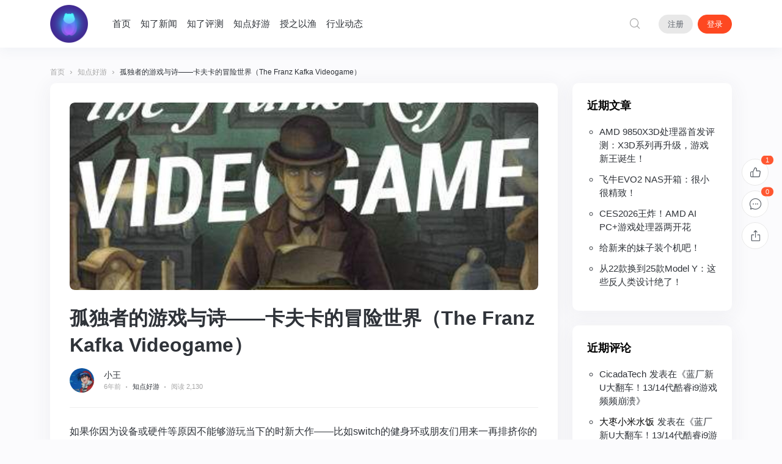

--- FILE ---
content_type: text/html; charset=UTF-8
request_url: https://cicadatech.top/2890/
body_size: 18399
content:
<!doctype html>
<html lang="zh-CN">
<head>
	<meta http-equiv="X-UA-Compatible" content="IE=edge,chrome=1">
	<meta charset="UTF-8">
	<meta name="viewport" content="width=device-width, initial-scale=1.0, maximum-scale=1.0, user-scalable=0, viewport-fit=cover">
	<title>孤独者的游戏与诗——卡夫卡的冒险世界（The Franz Kafka Videogame） - 虫单科技</title>
<meta name='robots' content='max-image-preview:large' />
<meta name="keywords" content="单机游戏,游戏" />
<meta name="description" content="如果你因为设备或硬件等原因不能够游玩当下的时新大作——比如switch的健身环或朋友们用来一再排挤你的动物森友会——那么《卡夫卡的冒险世界》这款轻松的" />
<link rel="alternate" type="application/rss+xml" title="虫单科技 &raquo; Feed" href="https://cicadatech.top/feed/" />
<link rel="alternate" type="application/rss+xml" title="虫单科技 &raquo; 评论Feed" href="https://cicadatech.top/comments/feed/" />
<link rel="alternate" type="application/rss+xml" title="虫单科技 &raquo; 孤独者的游戏与诗——卡夫卡的冒险世界（The Franz Kafka Videogame）评论Feed" href="https://cicadatech.top/2890/feed/" />
<script type="text/javascript">
window._wpemojiSettings = {"baseUrl":"https:\/\/twemoji.maxcdn.com\/2\/72x72\/","ext":".png","svgUrl":"https:\/\/s.w.org\/images\/core\/emoji\/14.0.0\/svg\/","svgExt":".svg","source":{"concatemoji":"https:\/\/cicadatech.top\/wp-includes\/js\/wp-emoji-release.min.js?ver=6.2.2"}};
/*! This file is auto-generated */
!function(e,a,t){var n,r,o,i=a.createElement("canvas"),p=i.getContext&&i.getContext("2d");function s(e,t){p.clearRect(0,0,i.width,i.height),p.fillText(e,0,0);e=i.toDataURL();return p.clearRect(0,0,i.width,i.height),p.fillText(t,0,0),e===i.toDataURL()}function c(e){var t=a.createElement("script");t.src=e,t.defer=t.type="text/javascript",a.getElementsByTagName("head")[0].appendChild(t)}for(o=Array("flag","emoji"),t.supports={everything:!0,everythingExceptFlag:!0},r=0;r<o.length;r++)t.supports[o[r]]=function(e){if(p&&p.fillText)switch(p.textBaseline="top",p.font="600 32px Arial",e){case"flag":return s("\ud83c\udff3\ufe0f\u200d\u26a7\ufe0f","\ud83c\udff3\ufe0f\u200b\u26a7\ufe0f")?!1:!s("\ud83c\uddfa\ud83c\uddf3","\ud83c\uddfa\u200b\ud83c\uddf3")&&!s("\ud83c\udff4\udb40\udc67\udb40\udc62\udb40\udc65\udb40\udc6e\udb40\udc67\udb40\udc7f","\ud83c\udff4\u200b\udb40\udc67\u200b\udb40\udc62\u200b\udb40\udc65\u200b\udb40\udc6e\u200b\udb40\udc67\u200b\udb40\udc7f");case"emoji":return!s("\ud83e\udef1\ud83c\udffb\u200d\ud83e\udef2\ud83c\udfff","\ud83e\udef1\ud83c\udffb\u200b\ud83e\udef2\ud83c\udfff")}return!1}(o[r]),t.supports.everything=t.supports.everything&&t.supports[o[r]],"flag"!==o[r]&&(t.supports.everythingExceptFlag=t.supports.everythingExceptFlag&&t.supports[o[r]]);t.supports.everythingExceptFlag=t.supports.everythingExceptFlag&&!t.supports.flag,t.DOMReady=!1,t.readyCallback=function(){t.DOMReady=!0},t.supports.everything||(n=function(){t.readyCallback()},a.addEventListener?(a.addEventListener("DOMContentLoaded",n,!1),e.addEventListener("load",n,!1)):(e.attachEvent("onload",n),a.attachEvent("onreadystatechange",function(){"complete"===a.readyState&&t.readyCallback()})),(e=t.source||{}).concatemoji?c(e.concatemoji):e.wpemoji&&e.twemoji&&(c(e.twemoji),c(e.wpemoji)))}(window,document,window._wpemojiSettings);
</script>
<style type="text/css">
img.wp-smiley,
img.emoji {
	display: inline !important;
	border: none !important;
	box-shadow: none !important;
	height: 1em !important;
	width: 1em !important;
	margin: 0 0.07em !important;
	vertical-align: -0.1em !important;
	background: none !important;
	padding: 0 !important;
}
</style>
	<link rel='stylesheet' id='wxsync_main_css-css' href='https://cicadatech.top/wp-content/plugins/wxsync/libs/wxsync.css?ver=1.0.2' type='text/css' media='screen' />
<link rel='stylesheet' id='wp-block-library-css' href='https://cicadatech.top/wp-includes/css/dist/block-library/style.min.css?ver=6.2.2' type='text/css' media='all' />
<link rel='stylesheet' id='classic-theme-styles-css' href='https://cicadatech.top/wp-includes/css/classic-themes.min.css?ver=6.2.2' type='text/css' media='all' />
<style id='global-styles-inline-css' type='text/css'>
body{--wp--preset--color--black: #000000;--wp--preset--color--cyan-bluish-gray: #abb8c3;--wp--preset--color--white: #ffffff;--wp--preset--color--pale-pink: #f78da7;--wp--preset--color--vivid-red: #cf2e2e;--wp--preset--color--luminous-vivid-orange: #ff6900;--wp--preset--color--luminous-vivid-amber: #fcb900;--wp--preset--color--light-green-cyan: #7bdcb5;--wp--preset--color--vivid-green-cyan: #00d084;--wp--preset--color--pale-cyan-blue: #8ed1fc;--wp--preset--color--vivid-cyan-blue: #0693e3;--wp--preset--color--vivid-purple: #9b51e0;--wp--preset--gradient--vivid-cyan-blue-to-vivid-purple: linear-gradient(135deg,rgba(6,147,227,1) 0%,rgb(155,81,224) 100%);--wp--preset--gradient--light-green-cyan-to-vivid-green-cyan: linear-gradient(135deg,rgb(122,220,180) 0%,rgb(0,208,130) 100%);--wp--preset--gradient--luminous-vivid-amber-to-luminous-vivid-orange: linear-gradient(135deg,rgba(252,185,0,1) 0%,rgba(255,105,0,1) 100%);--wp--preset--gradient--luminous-vivid-orange-to-vivid-red: linear-gradient(135deg,rgba(255,105,0,1) 0%,rgb(207,46,46) 100%);--wp--preset--gradient--very-light-gray-to-cyan-bluish-gray: linear-gradient(135deg,rgb(238,238,238) 0%,rgb(169,184,195) 100%);--wp--preset--gradient--cool-to-warm-spectrum: linear-gradient(135deg,rgb(74,234,220) 0%,rgb(151,120,209) 20%,rgb(207,42,186) 40%,rgb(238,44,130) 60%,rgb(251,105,98) 80%,rgb(254,248,76) 100%);--wp--preset--gradient--blush-light-purple: linear-gradient(135deg,rgb(255,206,236) 0%,rgb(152,150,240) 100%);--wp--preset--gradient--blush-bordeaux: linear-gradient(135deg,rgb(254,205,165) 0%,rgb(254,45,45) 50%,rgb(107,0,62) 100%);--wp--preset--gradient--luminous-dusk: linear-gradient(135deg,rgb(255,203,112) 0%,rgb(199,81,192) 50%,rgb(65,88,208) 100%);--wp--preset--gradient--pale-ocean: linear-gradient(135deg,rgb(255,245,203) 0%,rgb(182,227,212) 50%,rgb(51,167,181) 100%);--wp--preset--gradient--electric-grass: linear-gradient(135deg,rgb(202,248,128) 0%,rgb(113,206,126) 100%);--wp--preset--gradient--midnight: linear-gradient(135deg,rgb(2,3,129) 0%,rgb(40,116,252) 100%);--wp--preset--duotone--dark-grayscale: url('#wp-duotone-dark-grayscale');--wp--preset--duotone--grayscale: url('#wp-duotone-grayscale');--wp--preset--duotone--purple-yellow: url('#wp-duotone-purple-yellow');--wp--preset--duotone--blue-red: url('#wp-duotone-blue-red');--wp--preset--duotone--midnight: url('#wp-duotone-midnight');--wp--preset--duotone--magenta-yellow: url('#wp-duotone-magenta-yellow');--wp--preset--duotone--purple-green: url('#wp-duotone-purple-green');--wp--preset--duotone--blue-orange: url('#wp-duotone-blue-orange');--wp--preset--font-size--small: 13px;--wp--preset--font-size--medium: 20px;--wp--preset--font-size--large: 36px;--wp--preset--font-size--x-large: 42px;--wp--preset--spacing--20: 0.44rem;--wp--preset--spacing--30: 0.67rem;--wp--preset--spacing--40: 1rem;--wp--preset--spacing--50: 1.5rem;--wp--preset--spacing--60: 2.25rem;--wp--preset--spacing--70: 3.38rem;--wp--preset--spacing--80: 5.06rem;--wp--preset--shadow--natural: 6px 6px 9px rgba(0, 0, 0, 0.2);--wp--preset--shadow--deep: 12px 12px 50px rgba(0, 0, 0, 0.4);--wp--preset--shadow--sharp: 6px 6px 0px rgba(0, 0, 0, 0.2);--wp--preset--shadow--outlined: 6px 6px 0px -3px rgba(255, 255, 255, 1), 6px 6px rgba(0, 0, 0, 1);--wp--preset--shadow--crisp: 6px 6px 0px rgba(0, 0, 0, 1);}:where(.is-layout-flex){gap: 0.5em;}body .is-layout-flow > .alignleft{float: left;margin-inline-start: 0;margin-inline-end: 2em;}body .is-layout-flow > .alignright{float: right;margin-inline-start: 2em;margin-inline-end: 0;}body .is-layout-flow > .aligncenter{margin-left: auto !important;margin-right: auto !important;}body .is-layout-constrained > .alignleft{float: left;margin-inline-start: 0;margin-inline-end: 2em;}body .is-layout-constrained > .alignright{float: right;margin-inline-start: 2em;margin-inline-end: 0;}body .is-layout-constrained > .aligncenter{margin-left: auto !important;margin-right: auto !important;}body .is-layout-constrained > :where(:not(.alignleft):not(.alignright):not(.alignfull)){max-width: var(--wp--style--global--content-size);margin-left: auto !important;margin-right: auto !important;}body .is-layout-constrained > .alignwide{max-width: var(--wp--style--global--wide-size);}body .is-layout-flex{display: flex;}body .is-layout-flex{flex-wrap: wrap;align-items: center;}body .is-layout-flex > *{margin: 0;}:where(.wp-block-columns.is-layout-flex){gap: 2em;}.has-black-color{color: var(--wp--preset--color--black) !important;}.has-cyan-bluish-gray-color{color: var(--wp--preset--color--cyan-bluish-gray) !important;}.has-white-color{color: var(--wp--preset--color--white) !important;}.has-pale-pink-color{color: var(--wp--preset--color--pale-pink) !important;}.has-vivid-red-color{color: var(--wp--preset--color--vivid-red) !important;}.has-luminous-vivid-orange-color{color: var(--wp--preset--color--luminous-vivid-orange) !important;}.has-luminous-vivid-amber-color{color: var(--wp--preset--color--luminous-vivid-amber) !important;}.has-light-green-cyan-color{color: var(--wp--preset--color--light-green-cyan) !important;}.has-vivid-green-cyan-color{color: var(--wp--preset--color--vivid-green-cyan) !important;}.has-pale-cyan-blue-color{color: var(--wp--preset--color--pale-cyan-blue) !important;}.has-vivid-cyan-blue-color{color: var(--wp--preset--color--vivid-cyan-blue) !important;}.has-vivid-purple-color{color: var(--wp--preset--color--vivid-purple) !important;}.has-black-background-color{background-color: var(--wp--preset--color--black) !important;}.has-cyan-bluish-gray-background-color{background-color: var(--wp--preset--color--cyan-bluish-gray) !important;}.has-white-background-color{background-color: var(--wp--preset--color--white) !important;}.has-pale-pink-background-color{background-color: var(--wp--preset--color--pale-pink) !important;}.has-vivid-red-background-color{background-color: var(--wp--preset--color--vivid-red) !important;}.has-luminous-vivid-orange-background-color{background-color: var(--wp--preset--color--luminous-vivid-orange) !important;}.has-luminous-vivid-amber-background-color{background-color: var(--wp--preset--color--luminous-vivid-amber) !important;}.has-light-green-cyan-background-color{background-color: var(--wp--preset--color--light-green-cyan) !important;}.has-vivid-green-cyan-background-color{background-color: var(--wp--preset--color--vivid-green-cyan) !important;}.has-pale-cyan-blue-background-color{background-color: var(--wp--preset--color--pale-cyan-blue) !important;}.has-vivid-cyan-blue-background-color{background-color: var(--wp--preset--color--vivid-cyan-blue) !important;}.has-vivid-purple-background-color{background-color: var(--wp--preset--color--vivid-purple) !important;}.has-black-border-color{border-color: var(--wp--preset--color--black) !important;}.has-cyan-bluish-gray-border-color{border-color: var(--wp--preset--color--cyan-bluish-gray) !important;}.has-white-border-color{border-color: var(--wp--preset--color--white) !important;}.has-pale-pink-border-color{border-color: var(--wp--preset--color--pale-pink) !important;}.has-vivid-red-border-color{border-color: var(--wp--preset--color--vivid-red) !important;}.has-luminous-vivid-orange-border-color{border-color: var(--wp--preset--color--luminous-vivid-orange) !important;}.has-luminous-vivid-amber-border-color{border-color: var(--wp--preset--color--luminous-vivid-amber) !important;}.has-light-green-cyan-border-color{border-color: var(--wp--preset--color--light-green-cyan) !important;}.has-vivid-green-cyan-border-color{border-color: var(--wp--preset--color--vivid-green-cyan) !important;}.has-pale-cyan-blue-border-color{border-color: var(--wp--preset--color--pale-cyan-blue) !important;}.has-vivid-cyan-blue-border-color{border-color: var(--wp--preset--color--vivid-cyan-blue) !important;}.has-vivid-purple-border-color{border-color: var(--wp--preset--color--vivid-purple) !important;}.has-vivid-cyan-blue-to-vivid-purple-gradient-background{background: var(--wp--preset--gradient--vivid-cyan-blue-to-vivid-purple) !important;}.has-light-green-cyan-to-vivid-green-cyan-gradient-background{background: var(--wp--preset--gradient--light-green-cyan-to-vivid-green-cyan) !important;}.has-luminous-vivid-amber-to-luminous-vivid-orange-gradient-background{background: var(--wp--preset--gradient--luminous-vivid-amber-to-luminous-vivid-orange) !important;}.has-luminous-vivid-orange-to-vivid-red-gradient-background{background: var(--wp--preset--gradient--luminous-vivid-orange-to-vivid-red) !important;}.has-very-light-gray-to-cyan-bluish-gray-gradient-background{background: var(--wp--preset--gradient--very-light-gray-to-cyan-bluish-gray) !important;}.has-cool-to-warm-spectrum-gradient-background{background: var(--wp--preset--gradient--cool-to-warm-spectrum) !important;}.has-blush-light-purple-gradient-background{background: var(--wp--preset--gradient--blush-light-purple) !important;}.has-blush-bordeaux-gradient-background{background: var(--wp--preset--gradient--blush-bordeaux) !important;}.has-luminous-dusk-gradient-background{background: var(--wp--preset--gradient--luminous-dusk) !important;}.has-pale-ocean-gradient-background{background: var(--wp--preset--gradient--pale-ocean) !important;}.has-electric-grass-gradient-background{background: var(--wp--preset--gradient--electric-grass) !important;}.has-midnight-gradient-background{background: var(--wp--preset--gradient--midnight) !important;}.has-small-font-size{font-size: var(--wp--preset--font-size--small) !important;}.has-medium-font-size{font-size: var(--wp--preset--font-size--medium) !important;}.has-large-font-size{font-size: var(--wp--preset--font-size--large) !important;}.has-x-large-font-size{font-size: var(--wp--preset--font-size--x-large) !important;}
.wp-block-navigation a:where(:not(.wp-element-button)){color: inherit;}
:where(.wp-block-columns.is-layout-flex){gap: 2em;}
.wp-block-pullquote{font-size: 1.5em;line-height: 1.6;}
</style>
<link rel='stylesheet' id='smartideo_css-css' href='https://cicadatech.top/wp-content/plugins/smartideo/static/smartideo.css?ver=2.8.0' type='text/css' media='screen' />
<link rel='stylesheet' id='jimu-css' href='https://cicadatech.top/wp-content/plugins/nicetheme-jimu/modules/jimu.css?ver=0.7.3' type='text/css' media='all' />
<link rel='stylesheet' id='jimu-blocks-css' href='https://cicadatech.top/wp-content/plugins/nicetheme-jimu/modules/blocks.css?ver=0.7.3' type='text/css' media='all' />
<link rel='stylesheet' id='nicetheme-bootstrap-css' href='https://cicadatech.top/wp-content/themes/Cosy-5.1.4/plugins/bootstrap/bootstrap.min.css?ver=6.2.2' type='text/css' media='all' />
<link rel='stylesheet' id='nicetheme-iconfont-css' href='https://cicadatech.top/wp-content/themes/Cosy-5.1.4/plugins/iconfont/iconfont.css?ver=6.2.2' type='text/css' media='all' />
<link rel='stylesheet' id='nicetheme-reset-css' href='https://cicadatech.top/wp-content/themes/Cosy-5.1.4/css/reset.css?ver=6.2.2' type='text/css' media='all' />
<link rel='stylesheet' id='nicetheme-style-css' href='https://cicadatech.top/wp-content/themes/Cosy-5.1.4/style.css?ver=6.2.2' type='text/css' media='all' />
<script type='text/javascript' id='jquery-core-js-extra'>
/* <![CDATA[ */
var globals = {"lang":"zh"};
var globals = {"ajax_url":"https:\/\/cicadatech.top\/wp-admin\/admin-ajax.php","url_theme":"https:\/\/cicadatech.top\/wp-content\/themes\/Cosy-5.1.4","site_url":"https:\/\/cicadatech.top","post_id":"2890","allow_switch_darkmode":"device","posts_per_page":"12","lang":"zh_CN"};
var __cosy__ = {"load_more":"\u52a0\u8f7d\u66f4\u591a","reached_the_end":"\u6ca1\u6709\u66f4\u591a\u5185\u5bb9","thank_you":"\u8c22\u8c22\u70b9\u8d5e","success":"\u64cd\u4f5c\u6210\u529f","cancelled":"\u53d6\u6d88\u70b9\u8d5e"};
var toc = {"tag":"0"};
/* ]]> */
</script>
<script type='text/javascript' src='https://cicadatech.top/wp-includes/js/jquery/jquery.min.js?ver=3.6.4' id='jquery-core-js'></script>
<script type='text/javascript' src='https://cicadatech.top/wp-includes/js/jquery/jquery-migrate.min.js?ver=3.4.0' id='jquery-migrate-js'></script>
<link rel="canonical" href="https://cicadatech.top/2890/" />
<link rel="alternate" type="application/json+oembed" href="https://cicadatech.top/wp-json/oembed/1.0/embed?url=https%3A%2F%2Fcicadatech.top%2F2890%2F" />
<link rel="alternate" type="text/xml+oembed" href="https://cicadatech.top/wp-json/oembed/1.0/embed?url=https%3A%2F%2Fcicadatech.top%2F2890%2F&#038;format=xml" />
<script>
var _hmt = _hmt || [];
(function() {
  var hm = document.createElement("script");
  hm.src = "https://hm.baidu.com/hm.js?e7aabca3be29b029936ab05bb1bf26de";
  var s = document.getElementsByTagName("script")[0]; 
  s.parentNode.insertBefore(hm, s);
})();
</script>

<!-- Global site tag (gtag.js) - Google Analytics -->
<script async src="https://www.googletagmanager.com/gtag/js?id=G-PZ1VRBZY5Z"></script>
<script>
  window.dataLayer = window.dataLayer || [];
  function gtag(){dataLayer.push(arguments);}
  gtag('js', new Date());

  gtag('config', 'G-PZ1VRBZY5Z');
</script>
<link rel="pingback" href="https://cicadatech.top/xmlrpc.php"><style type="text/css">.recentcomments a{display:inline !important;padding:0 !important;margin:0 !important;}</style><link rel="icon" href="https://static.cicadatech.top/wp-content/uploads/2020/01/cropped-1000-32x32.jpg" sizes="32x32" />
<link rel="icon" href="https://static.cicadatech.top/wp-content/uploads/2020/01/cropped-1000-192x192.jpg" sizes="192x192" />
<link rel="apple-touch-icon" href="https://static.cicadatech.top/wp-content/uploads/2020/01/cropped-1000-180x180.jpg" />
<meta name="msapplication-TileImage" content="https://static.cicadatech.top/wp-content/uploads/2020/01/cropped-1000-270x270.jpg" />
		    </head>

<body class="post-template-default single single-post postid-2890 single-format-standard wp-embed-responsive  nice-style-radius  nice-style-shadow  nice-style-border  nice-style-hover ">
	<header class="site-header navbar navbar-expand-xl   ">
		<div class="container">
			<!-- / brand -->
							<a href="https://cicadatech.top/" rel="home" class="navbar-brand order-1">
					<img class="logo" src="https://static.cicadatech.top/wp-content/uploads/2020/01/1500-e1579413889702.png" class="nc-no-lazy" alt="虫单科技">
					<img class="logo logo-night" src="https://static.cicadatech.top/wp-content/uploads/2020/01/1500-e1579413889702.png" class="nc-no-lazy" alt="虫单科技">
				</a>
						
			<div class="collapse navbar-collapse order-3 order-md-2 mx-md-4">
				<ul class="main-menu navbar-nav me-auto">
					<li id="menu-item-55" class="menu-item menu-item-type-custom menu-item-object-custom menu-item-home menu-item-55"><a href="https://cicadatech.top/">首页</a></li>
<li id="menu-item-379" class="menu-item menu-item-type-taxonomy menu-item-object-category menu-item-379"><a href="https://cicadatech.top/category/news/">知了新闻</a></li>
<li id="menu-item-380" class="menu-item menu-item-type-taxonomy menu-item-object-category menu-item-380"><a href="https://cicadatech.top/category/test/">知了评测</a></li>
<li id="menu-item-2906" class="menu-item menu-item-type-taxonomy menu-item-object-category current-post-ancestor current-menu-parent current-post-parent menu-item-2906"><a href="https://cicadatech.top/category/games/">知点好游</a></li>
<li id="menu-item-3037" class="menu-item menu-item-type-taxonomy menu-item-object-category menu-item-3037"><a href="https://cicadatech.top/category/jc/">授之以渔</a></li>
<li id="menu-item-473" class="menu-item menu-item-type-taxonomy menu-item-object-category menu-item-473"><a href="https://cicadatech.top/category/industry/">行业动态</a></li>
				</ul>
			</div>
			<ul class="nav order-2 order-md-3">
										<li class="nav-item ms-2 ms-md-4">
					<a href="javascript:" class="btn btn-link btn-icon btn-sm btn-rounded search-popup-trigger " title="搜索"><span><i class="iconfont icon-search"></i></span></a>
				</li>
							<li class="nav-item ms-2 ms-md-4 d-xl-none">
					<a href="javascript:" id="aside-trigger" class="btn btn-link btn-icon btn-sm btn-rounded "><span><i class="iconfont icon-menu"></i></span></a>
				</li>
				
			            <li class="d-none d-md-inline-block nav-item ms-2 ms-md-4 me-2">
                <a class="btn btn-light btn-sm btn-rounded"
                   href="https://cicadatech.top/sign//user/register">注册</a>
            </li>
            <li class="nav-item">
                <a class="btn btn-primary btn-sm btn-rounded ms-3 ms-md-0"
                   href="https://cicadatech.top/sign//user/login">登录</a>
            </li>
						</ul>
		</div>
	</header>                <main class="site-main">
        <div class="container">
			<div class="d-none d-md-block breadcrumbs mb-2"><span itemprop="itemListElement"><a href="https://cicadatech.top/" itemprop="item" class="home"><span itemprop="name" class="text-muted">首页</span></a></span> <span class="sep text-muted">›</span> <span itemprop="itemListElement"><a href="https://cicadatech.top/category/games/" itemprop="item"><span itemprop="name" class="text-muted">知点好游</span></a></span> <span class="sep text-muted">›</span> <span class="current">孤独者的游戏与诗——卡夫卡的冒险世界（The Franz Kafka Videogame）</span></div>            <div class="row">
                <div class="post-wrapper col-12 col-xl-9">
                    <div class="post card card-md">
                        <div class="card-body">
							                                <div class="post-poster rounded mb-3 mb-md-4">
                                    <div class="media media-3x1">
                                        <div class="media-content"
                                             style="background-image:url('https://static.cicadatech.top/wp-content/uploads/2020/04/1586097884.jpg!upyun520/both/1200x400/quality/100/unsharp/true/progressive/true')"></div>
                                    </div>
                                </div>
														                            <h1 class="post-title mb-3">孤独者的游戏与诗——卡夫卡的冒险世界（The Franz Kafka Videogame）</h1>
							<div class="post-meta text-muted border-bottom border-light pb-3 pb-xl-4 mb-3 mb-xl-4">
    <div class="d-flex flex-fill align-items-center">
        <div class="author-popup flex-avatar me-2 me-md-3">
            <img alt='' src='https://cicadatech.top/wp-content/uploads/2020/04/1586106862.jpeg' srcset='https://cicadatech.top/wp-content/uploads/2020/04/1586106862.jpeg 2x' class='avatar avatar-40 photo' height='40' width='40' loading='lazy' decoding='async'/>        </div>
        <div class="author-name flex-fill">
            <div class="text-sm"><a href="javascript:" class="author-popup">小王</a></div>
            <div class="text-xx text-muted">
                <time>6年前</time><span class="d-none d-md-inline-block"><i
                        class="iconfont icon-dot mx-1"></i><a
                        href="https://cicadatech.top/category/games/" rel="category tag"
                        target="_blank">知点好游</a></span><i
                    class="iconfont icon-dot mx-1"></i><span>阅读                    2,130                </span>            </div>
        </div>
    </div>
</div>                            <div class="post-content mb-3 mb-md-4">
																
<p>如果你因为设备或硬件等原因不能够游玩当下的时新大作——比如switch的健身环或朋友们用来一再排挤你的动物森友会——那么《卡夫卡的冒险世界》这款轻松的解谜游戏就不要错过了。卡夫卡不仅深刻懂得你生活里的孤独，而且能够给你一个后劲十足的梦境世界。</p>



<div class="wp-block-image"><figure class="aligncenter is-resized"><img decoding="async" src="https://static.cicadatech.top/wp-content/uploads/2020/04/1586097383.jpg!/format/webp/lossless/true" alt="" width="570" height="428"/></figure></div>



<p>说起卡夫卡，你一定不会忘记那篇上学时读到的《变形记》。主人公格里高利从睡梦中醒来，发现自己变成了一只巨大的甲虫。在这款游戏里，随着游戏的推进，你也可以看到相应的画面：</p>



<div class="wp-block-image"><figure class="aligncenter is-resized"><img decoding="async" loading="lazy" src="https://static.cicadatech.top/wp-content/uploads/2020/04/1586097409.jpg!/format/webp/lossless/true" alt="" width="561" height="561"/></figure></div>



<p>“变形”这一主题在西方文学早就有——比如古罗马诗人奥维德的《变形记》，就利用了毕达哥拉斯的“灵魂轮回”理论，通过描摹瓷器上的图画，把古罗马的神话故事环环相套，串联在一起。这种故事套故事的结构与《一千零一夜》相似，而“灵魂轮回”的叙事也与印度的《佛本生故事》相近。</p>



<div class="wp-block-image"><figure class="aligncenter is-resized"><img decoding="async" loading="lazy" src="https://static.cicadatech.top/wp-content/uploads/2020/04/1586097454.jpg!/format/webp/lossless/true" alt="" width="553" height="406"/></figure></div>



<p>古罗马，阿普列乌斯《金驴记》。小说描写贵族青年鲁齐伊远游途中寄宿友人家中，误以魔药涂身变成一头驴子后的艰辛历程。</p>



<p>这款以卡夫卡为主题的游戏也采用了这样的框架结构，精致之处令人惊叹。游戏从小说《乡村医生》的心理咨询场景开始，主人公堕入了一层又一层的梦境世界。每一个梦境世界都有一套谜题，对应一个卡夫卡的作品场景。而它们又环环相扣，以推进更大的背景故事。游戏主人公“K”在梦境世界中迷失，寻找回到现实世界的出口。</p>



<div class="wp-block-image"><figure class="aligncenter is-resized"><img decoding="async" loading="lazy" src="https://static.cicadatech.top/wp-content/uploads/2020/04/1586097908.jpg!/format/webp/lossless/true" alt="" width="572" height="322"/></figure></div>



<p>同样的，“梦境”的叙述形式脱胎于传统深厚的梦幻体，为中世纪诗人所广泛采用。13世纪法国寓言诗《玫瑰传奇》是中世纪很有影响的梦幻体范例。但丁的《神曲》也是非常典型的梦幻体作品。而你将在这款游戏中跟着卡夫卡进入一个画风可爱的“盗梦空间”。</p>



<div class="wp-block-image"><figure class="aligncenter is-resized"><img decoding="async" loading="lazy" src="https://static.cicadatech.top/wp-content/uploads/2020/04/1586097928.jpg!/format/webp/lossless/true" alt="" width="564" height="317"/></figure></div>



<p>在这场漫长的梦境之旅里，以卡夫卡为原型的主人公“K”依然持续给未婚妻菲利斯写信。玩家由此在各个场景之中还原出卡夫卡与菲利斯·鲍威尔遗憾的恋情。游戏也借这场错过来暗示了卡夫卡的心理创伤和创作动机。</p>



<div class="wp-block-image"><figure class="aligncenter is-resized"><img decoding="async" loading="lazy" src="https://static.cicadatech.top/wp-content/uploads/2020/04/1586097577.jpg!/format/webp/lossless/true" alt="" width="579" height="325"/></figure></div>



<p>游戏的画面轻松，图案亲切，也并不需要特别高的硬件配置。你不仅能够在其中享受解谜的快乐，而且有非常充分的想象空间。游戏虽然以“卡夫卡”为主题，实际上却是一个独立的精神世界。它并不重视对卡夫卡小说作品情节的还原，或是卡夫卡的详尽生平。但是这款游戏却给了我们一个靠近卡夫卡内心的独特方式。这使我们接触这款游戏并不需要特别高的门槛或文学素养，每一个玩家都能够从中体会到画面的精致和推理的快乐。游戏音乐一方面有诡异氛围，另一方面却也动听可爱，与“路易鬼屋”的风格有异曲同工之妙。</p>



<div class="wp-block-image"><figure class="aligncenter size-full"><img decoding="async" loading="lazy" width="626" height="267" src="https://static.cicadatech.top/wp-content/uploads/2020/04/配置.png!/format/webp/lossless/true" alt="" class="wp-image-2892" srcset="https://static.cicadatech.top/wp-content/uploads/2020/04/配置.png!/format/webp/lossless/true 626w, https://static.cicadatech.top/wp-content/uploads/2020/04/配置-300x128.png 300w" sizes="(max-width: 626px) 100vw, 626px" /></figure></div>



<p>这款解谜游戏不仅仅给了我们一个了解卡夫卡的机会，更重要的是，它在异世界的迷失和探寻中所呈现给每一个玩家的哲学命题：“我是谁？”。我是谁？K是谁？卡夫卡又是谁？为了找到出口，我们必须开动我们的大脑，在一个需要寻找出路的孤独世界里漫游。</p>



<div class="wp-block-image"><figure class="aligncenter is-resized"><img decoding="async" loading="lazy" src="https://static.cicadatech.top/wp-content/uploads/2020/04/1586097633.jpg!/format/webp/lossless/true" alt="" width="571" height="321"/></figure></div>



<p>在这款游戏中，K是一个无依无靠的冒险者，和大多数孤独的流浪汉一样，身边环绕着无用的助手。如果说用布拉格当地德语写作的卡夫卡心中一直有个在苏劳村语言不通的公主，那么游戏里那些只是单纯用发出声音代替说话的npc，绝对是个妙不可言的表现形式。没准还可以让我们更留心卡夫卡作品对姿势的强调——巧合的是，游戏中的人物也大多身形独特，姿势滑稽夸张。</p>



<div class="wp-block-image"><figure class="aligncenter is-resized"><img decoding="async" loading="lazy" src="https://static.cicadatech.top/wp-content/uploads/2020/04/1586097884.jpg!/format/webp/lossless/true" alt="" width="558" height="314"/></figure></div>



<p>如果你暂时不能够在动物之森里找到你的伙伴，那么就在《卡夫卡的冒险世界》里得到那些聪明的小动物们的帮助吧~</p>
								                            
								<div class="post-tags text-sm mt-3 mt-md-4"><span class="d-inline-block me-3"><i class="text-muted iconfont icon-discount"></i> <a href="https://cicadatech.top/tag/%e5%8d%95%e6%9c%ba%e6%b8%b8%e6%88%8f/" rel="tag">单机游戏</a></span><span class="d-inline-block me-3"><i class="text-muted iconfont icon-discount"></i> <a href="https://cicadatech.top/tag/%e6%b8%b8%e6%88%8f/" rel="tag">游戏</a></span></div>                            </div>
														
<div class="post-action mb-4">
                        <a href="javascript:" data-action="like" data-id="2890" class="d-none d-md-inline-block btn btn-light btn-lg btn-w-lg btn-rounded btn-action-like  mx-1 mx-lg-2">赞(<small class="like-count">1</small>)</a>
                <a href="javascript:;" data-id="2890" data-nonce="26f77456c2" class="d-none d-md-inline-block btn btn-light btn-lg btn-w-lg btn-rounded apollo-collection  mx-1 mx-lg-2">收藏(<small class="collection-count">0</small>)</a>
    </div>							    							<div class="post-next-prev row list-grouped g-2 g-lg-3">
            <div class="col-12 col-md-6">
        <div class="list-item list-overlay block custom-hover overlay-hover">
            <div class="media media-3x1">
                <div class="media-content" style="background-image: url('https://static.cicadatech.top/wp-content/uploads/2020/04/00.jpg!upyun520/both/600x400/quality/100/unsharp/true/progressive/true')"><div class="overlay-1"></div></div>
            </div>
            <div class="list-content">
                <div class="list-body ">
                    <div class="list-title h5 text-white">
                        <div class="h-2x">
                            Intel推十代酷睿标压移动版新U，释放5.3GHz高频！正面刚AMD                        </div>
                    </div>
                </div>
                <div class="list-footer text-xs text-muted">
                    上一篇                </div>
            </div>
            <a href="https://cicadatech.top/2846/" class="list-goto" title="Intel推十代酷睿标压移动版新U，释放5.3GHz高频！正面刚AMD"></a>
        </div>
    </div>
            <div class="col-12 col-md-6">
        <div class="list-item list-overlay block custom-hover overlay-hover">
            <div class="media media-3x1">
                <div class="media-content" style="background-image: url('https://static.cicadatech.top/wp-content/uploads/2020/04/封面01.jpg!upyun520/both/600x400/quality/100/unsharp/true/progressive/true')"><div class="overlay-1"></div></div>
            </div>
            <div class="list-content" >
                <div class="list-body ">
                    <div class="list-title h5 text-white">
                        <div class="h-2x">
                            影驰星曜内存上手评测：论玩灯，我还真没怕过谁！                        </div>
                    </div>
                </div>
                <div class="list-footer text-xs text-muted">
                    下一篇                </div>
            </div>
            <a href="https://cicadatech.top/2907/" class="list-goto" title="影驰星曜内存上手评测：论玩灯，我还真没怕过谁！"></a>
        </div>
    </div>
    </div>
                        </div>
                    </div>
					<div class="comments mt-4" id="comments">
        <div class="comment-respond card card-md mb-4">
        <div class="card-body">
                        <div class="logged-in-as rounded bg-light text-center p-4 p-md-5 ">
                <p class="mb-3">请登录以参与评论</p>
                <a class="btn btn-secondary btn-sm"
                    href="https://cicadatech.top/sign//user/login">现在登录</a>
            </div>
                    </div>
    </div>
    <div class="card card-md py-5 "><i class="svg-nocomment mx-auto"></i><div class="text-xs text-muted text-center mt-2">暂无评论</div></div>    <!-- .comment-list -->
        </div>
<!-- #comments -->                </div>
				
<div class="site-sidebar d-none d-xl-block col-xl-3">

		<div id="recent-posts-3" class="widget card widget_recent_entries">
		<div class="widget-title h5">近期文章</div>
		<ul>
											<li>
					<a href="https://cicadatech.top/7663/">AMD 9850X3D处理器首发评测：X3D系列再升级，游戏新王诞生！</a>
									</li>
											<li>
					<a href="https://cicadatech.top/7656/">飞牛EVO2 NAS开箱：很小很精致！</a>
									</li>
											<li>
					<a href="https://cicadatech.top/7651/">CES2026王炸！AMD AI PC+游戏处理器两开花</a>
									</li>
											<li>
					<a href="https://cicadatech.top/7644/">给新来的妹子装个机吧！</a>
									</li>
											<li>
					<a href="https://cicadatech.top/7639/">从22款换到25款Model Y：这些反人类设计绝了！</a>
									</li>
					</ul>

		</div><div id="recent-comments-3" class="widget card widget_recent_comments"><div class="widget-title h5">近期评论</div><ul id="recentcomments"><li class="recentcomments"><span class="comment-author-link"><a target='_blank' href="https://cicadatech.top" class="url" rel="ugc">CicadaTech</a></span>发表在《<a href="https://cicadatech.top/7223/#comment-13">蓝厂新U大翻车！13/14代酷睿i9游戏频频崩溃</a>》</li><li class="recentcomments"><span class="comment-author-link">大枣小米水饭</span>发表在《<a href="https://cicadatech.top/7223/#comment-12">蓝厂新U大翻车！13/14代酷睿i9游戏频频崩溃</a>》</li><li class="recentcomments"><span class="comment-author-link"><a target='_blank' href="https://cicadatech.top" class="url" rel="ugc">CicadaTech</a></span>发表在《<a href="https://cicadatech.top/6630/#comment-11">火力全开！菜狗的野望定制版RTX3060显卡开箱</a>》</li><li class="recentcomments"><span class="comment-author-link"><a target='_blank' href="https://cicadatech.top" class="url" rel="ugc">CicadaTech</a></span>发表在《<a href="https://cicadatech.top/6661/#comment-10">NVIDIA RTX4070Ti首测：更适合大多数玩家的4K游戏显卡！</a>》</li><li class="recentcomments"><span class="comment-author-link"><a target='_blank' href="https://cicadatech.top/3083/" class="url" rel="ugc">聊一聊我对索尼WH-1000XM3的使用感受。 &#8211; 知了3C</a></span>发表在《<a href="https://cicadatech.top/435/#comment-9">使用索尼WI-1000XM2一个月以后！</a>》</li></ul></div><div id="recommended_posts-3" class="widget card widget_recommended_posts"><div class="widget-title h5">聚合文章</div><div class="list-grid">
        <div class="list-item ">
        <div class="media media-3x2 col-4">
            <div class="media-content"
                style="background-image:url('https://static.cicadatech.top/wp-content/uploads/2020/02/wxsync-2020-02-829479ea6d82d4960b27670cd9bbfa36.jpeg!upyun520/both/300x200/quality/100/unsharp/true/progressive/true')">
            </div>
        </div>
        <div class="list-content">
            <div class="list-title">
                <div class="h-2x">Intel第9代酷睿移动标压处理器或将于4月推出！</div>
            </div>
        </div>
        <a href="https://cicadatech.top/1598/" title="Intel第9代酷睿移动标压处理器或将于4月推出！" target="_blank" class="list-goto"></a>
    </div>
        <div class="list-item ">
        <div class="media media-3x2 col-4">
            <div class="media-content"
                style="background-image:url('https://static.cicadatech.top/wp-content/uploads/2020/02/wxsync-2020-02-ecb69a5ac767f9e541953e95b4e53034.jpeg!upyun520/both/300x200/quality/100/unsharp/true/progressive/true')">
            </div>
        </div>
        <div class="list-content">
            <div class="list-title">
                <div class="h-2x">福利向！分享一波2018台北电脑展上热舞的水灵灵的小姐姐！</div>
            </div>
        </div>
        <a href="https://cicadatech.top/2011/" title="福利向！分享一波2018台北电脑展上热舞的水灵灵的小姐姐！" target="_blank" class="list-goto"></a>
    </div>
        <div class="list-item ">
        <div class="media media-3x2 col-4">
            <div class="media-content"
                style="background-image:url('https://static.cicadatech.top/wp-content/uploads/2025/03/20250305193127863.jpg!upyun520/both/300x200/quality/100/unsharp/true/progressive/true')">
            </div>
        </div>
        <div class="list-content">
            <div class="list-title">
                <div class="h-2x">AMD RX9070系列显卡首发评测：4499元起售！香！真香！</div>
            </div>
        </div>
        <a href="https://cicadatech.top/7434/" title="AMD RX9070系列显卡首发评测：4499元起售！香！真香！" target="_blank" class="list-goto"></a>
    </div>
        <div class="list-item ">
        <div class="media media-3x2 col-4">
            <div class="media-content"
                style="background-image:url('https://static.cicadatech.top/wp-content/uploads/2024/06/20240617110332282.png!upyun520/both/300x200/quality/100/unsharp/true/progressive/true')">
            </div>
        </div>
        <div class="list-content">
            <div class="list-title">
                <div class="h-2x">618狂欢，游戏福利！影驰RTX40系列显卡买就送《黑神话：悟空》！</div>
            </div>
        </div>
        <a href="https://cicadatech.top/7261/" title="618狂欢，游戏福利！影驰RTX40系列显卡买就送《黑神话：悟空》！" target="_blank" class="list-goto"></a>
    </div>
    </div>

</div></div>
            </div>
        </div>
    </main>
                <div class="list-related bg-light py-3 py-md-4 py-xxl-5">
            <div class="container">
                <div class="row g-2 g-lg-3 list-grouped">
                                                                    <div class="col-6 col-md-3">
                            <div class="list-item block overlay-hover">
                                <div class="media media-3x2">
                                    <a href="https://cicadatech.top/7347/" class="media-content" style="background-image:url('https://static.cicadatech.top/wp-content/uploads/2024/09/20240927101149228.png!upyun520/both/600x400/quality/100/unsharp/true/progressive/true')" title="30秒教你在特斯拉车机上玩黑神话悟空">
                                        <div class="overlay"></div>
                                    </a>
                                </div>
                                <div class="list-content">
                                    <div class="list-body">
                                        <a href="https://cicadatech.top/7347/" title="30秒教你在特斯拉车机上玩黑神话悟空" class="list-title h6 h-2x">30秒教你在特斯拉车机上玩黑神话悟空</a>
                                    </div>
                                    <div class="list-footer d-flex align-items-center text-xs text-muted mt-1 mt-md-2 mt-xl-3">
                                            <a href="https://cicadatech.top/author/i8w7iueP13ZU/" target="_blank" class="d-flex flex-fill align-items-center text-muted" >
        <div class="flex-avatar w-24 me-1 me-xl-2" ><img alt='' src='https://cicadatech.top/wp-content/uploads/2020/02/1581078037.jpeg' srcset='https://cicadatech.top/wp-content/uploads/2020/02/1581078037.jpeg 2x' class='avatar avatar-24 photo nc-no-lazy' height='24' width='24' loading='lazy' decoding='async'/></div>
        <div class="h-1x">CicadaTech</div>
    </a>
<div class="flex-shrink-0">
        <span class="d-none d-xl-inline-block ms-2 ms-xl-3">
        <i class="text-sm iconfont icon-browse"></i> 1,036    </span>
            <span class="d-none d-xl-inline-block ms-2 ms-xl-3">
        <i class="text-sm iconfont icon-chat"></i> 0    </span>
            <span class="d-inline-block d-xl-inline-block ms-2 ms-xl-3">
        <i class="text-sm iconfont icon-good"></i> 0    </span>
    </div>
                                    </div>
                                </div>
                            </div>
                        </div>
                                                                    <div class="col-6 col-md-3">
                            <div class="list-item block overlay-hover">
                                <div class="media media-3x2">
                                    <a href="https://cicadatech.top/7328/" class="media-content" style="background-image:url('https://static.cicadatech.top/wp-content/uploads/2024/08/20240824064227225.jpg!upyun520/both/600x400/quality/100/unsharp/true/progressive/true')" title="轻薄本能玩黑神话悟空吗？我们用华硕灵耀16 Air试了一下">
                                        <div class="overlay"></div>
                                    </a>
                                </div>
                                <div class="list-content">
                                    <div class="list-body">
                                        <a href="https://cicadatech.top/7328/" title="轻薄本能玩黑神话悟空吗？我们用华硕灵耀16 Air试了一下" class="list-title h6 h-2x">轻薄本能玩黑神话悟空吗？我们用华硕灵耀16 Air试了一下</a>
                                    </div>
                                    <div class="list-footer d-flex align-items-center text-xs text-muted mt-1 mt-md-2 mt-xl-3">
                                            <a href="https://cicadatech.top/author/i8w7iueP13ZU/" target="_blank" class="d-flex flex-fill align-items-center text-muted" >
        <div class="flex-avatar w-24 me-1 me-xl-2" ><img alt='' src='https://cicadatech.top/wp-content/uploads/2020/02/1581078037.jpeg' srcset='https://cicadatech.top/wp-content/uploads/2020/02/1581078037.jpeg 2x' class='avatar avatar-24 photo nc-no-lazy' height='24' width='24' loading='lazy' decoding='async'/></div>
        <div class="h-1x">CicadaTech</div>
    </a>
<div class="flex-shrink-0">
        <span class="d-none d-xl-inline-block ms-2 ms-xl-3">
        <i class="text-sm iconfont icon-browse"></i> 1,640    </span>
            <span class="d-none d-xl-inline-block ms-2 ms-xl-3">
        <i class="text-sm iconfont icon-chat"></i> 0    </span>
            <span class="d-inline-block d-xl-inline-block ms-2 ms-xl-3">
        <i class="text-sm iconfont icon-good"></i> 1    </span>
    </div>
                                    </div>
                                </div>
                            </div>
                        </div>
                                                                    <div class="col-6 col-md-3">
                            <div class="list-item block overlay-hover">
                                <div class="media media-3x2">
                                    <a href="https://cicadatech.top/7261/" class="media-content" style="background-image:url('https://static.cicadatech.top/wp-content/uploads/2024/06/20240617110332282.png!upyun520/both/600x400/quality/100/unsharp/true/progressive/true')" title="618狂欢，游戏福利！影驰RTX40系列显卡买就送《黑神话：悟空》！">
                                        <div class="overlay"></div>
                                    </a>
                                </div>
                                <div class="list-content">
                                    <div class="list-body">
                                        <a href="https://cicadatech.top/7261/" title="618狂欢，游戏福利！影驰RTX40系列显卡买就送《黑神话：悟空》！" class="list-title h6 h-2x">618狂欢，游戏福利！影驰RTX40系列显卡买就送《黑神话：悟空》！</a>
                                    </div>
                                    <div class="list-footer d-flex align-items-center text-xs text-muted mt-1 mt-md-2 mt-xl-3">
                                            <a href="https://cicadatech.top/author/i8w7iueP13ZU/" target="_blank" class="d-flex flex-fill align-items-center text-muted" >
        <div class="flex-avatar w-24 me-1 me-xl-2" ><img alt='' src='https://cicadatech.top/wp-content/uploads/2020/02/1581078037.jpeg' srcset='https://cicadatech.top/wp-content/uploads/2020/02/1581078037.jpeg 2x' class='avatar avatar-24 photo nc-no-lazy' height='24' width='24' loading='lazy' decoding='async'/></div>
        <div class="h-1x">CicadaTech</div>
    </a>
<div class="flex-shrink-0">
        <span class="d-none d-xl-inline-block ms-2 ms-xl-3">
        <i class="text-sm iconfont icon-browse"></i> 978    </span>
            <span class="d-none d-xl-inline-block ms-2 ms-xl-3">
        <i class="text-sm iconfont icon-chat"></i> 0    </span>
            <span class="d-inline-block d-xl-inline-block ms-2 ms-xl-3">
        <i class="text-sm iconfont icon-good"></i> 1    </span>
    </div>
                                    </div>
                                </div>
                            </div>
                        </div>
                                                                    <div class="col-6 col-md-3">
                            <div class="list-item block overlay-hover">
                                <div class="media media-3x2">
                                    <a href="https://cicadatech.top/7256/" class="media-content" style="background-image:url('https://static.cicadatech.top/wp-content/uploads/2024/06/20240617102211583.jpg!upyun520/both/600x400/quality/100/unsharp/true/progressive/true')" title="大毛！速撸！618买显卡竟然还送黑神话悟空？！">
                                        <div class="overlay"></div>
                                    </a>
                                </div>
                                <div class="list-content">
                                    <div class="list-body">
                                        <a href="https://cicadatech.top/7256/" title="大毛！速撸！618买显卡竟然还送黑神话悟空？！" class="list-title h6 h-2x">大毛！速撸！618买显卡竟然还送黑神话悟空？！</a>
                                    </div>
                                    <div class="list-footer d-flex align-items-center text-xs text-muted mt-1 mt-md-2 mt-xl-3">
                                            <a href="https://cicadatech.top/author/i8w7iueP13ZU/" target="_blank" class="d-flex flex-fill align-items-center text-muted" >
        <div class="flex-avatar w-24 me-1 me-xl-2" ><img alt='' src='https://cicadatech.top/wp-content/uploads/2020/02/1581078037.jpeg' srcset='https://cicadatech.top/wp-content/uploads/2020/02/1581078037.jpeg 2x' class='avatar avatar-24 photo nc-no-lazy' height='24' width='24' loading='lazy' decoding='async'/></div>
        <div class="h-1x">CicadaTech</div>
    </a>
<div class="flex-shrink-0">
        <span class="d-none d-xl-inline-block ms-2 ms-xl-3">
        <i class="text-sm iconfont icon-browse"></i> 1,151    </span>
            <span class="d-none d-xl-inline-block ms-2 ms-xl-3">
        <i class="text-sm iconfont icon-chat"></i> 0    </span>
            <span class="d-inline-block d-xl-inline-block ms-2 ms-xl-3">
        <i class="text-sm iconfont icon-good"></i> 1    </span>
    </div>
                                    </div>
                                </div>
                            </div>
                        </div>
                                    </div>
            </div>
        </div>
                
<div class="fixed-post-dock" id="fixed-post-dock" >
	<div class="dock-inner">
					<a href="#comments">
				<i class="text-xl text-height-xs iconfont icon-chat"></i>
							</a>
				<a href="javascript:" class="btn-action-like " data-action="like" data-id="2890">
						<i class="text-xl iconfont icon-good"></i>
			<sup class="font-number like-count text-primary">1</sup>		</a>
				<a href="javascript:;" class="apollo-collection " data-id="2890" data-nonce="26f77456c2" >
			<i class="text-xl iconfont icon-favorite"></i>
			<sup class="font-number collection-count text-primary"></sup>
		</a>
				
		<a href="javascript:;" class="share-popup" data-id="2890">
			<i class="text-xl text-height-xs iconfont icon-share-fill"></i>
		</a>
	</div>
</div>
        
    
<div class="fixed-post-widget d-none d-md-block">
    <ul> 
                                        <li>
            <a href="javascript:" data-action="like" data-id="2890" class=" btn-action-like btn btn-light btn-icon btn-lg btn-rounded bg-white mb-2"  data-placement="left" title="点个赞">
				                <small class="font-number icon-status status-right like-count">1</small>
                <span>
                    <i class="iconfont icon-good"></i>
                </span>
            </a>
        </li>
		        <li>
            <a href="#comments" class="btn-scroll-comment btn btn-light btn-icon btn-lg btn-rounded bg-white mb-2"  data-placement="left" title="发表评论">
                <small class="font-number icon-status status-right">0</small>
                <span>
                    <i class="iconfont icon-chat"></i>
                </span>
            </a>
        </li>
		                <li>
            <a href="javascript:;" data-id="2890" class="btn-scroll-share btn btn-light btn-icon btn-lg btn-rounded bg-white share-popup mb-2">
                <span>
                    <i class="iconfont icon-share-fill"></i>
                </span>
            </a>
        </li>
                <li>
            <a id="back-to-top" href="javascript:" class="btn btn-light btn-icon btn-lg btn-rounded bg-white ">
                <span class="icon-stack">
                    <i class="iconfont icon-top"></i>
                </span>
            </a>
        </li>
    </ul>
</div>


<template id="single-share-template">
    <div class="post-share-overlay block">
        <div class="media media-21x9">
            <div class="media-content" style="background-image: url(https://static.cicadatech.top/wp-content/uploads/2020/04/1586097884.jpg)">
                <span class="overlay-1"></span>
            </div>
            <div class="media-overlay">
                <div class="h3 text-center h-2x mx-auto ">孤独者的游戏与诗——卡夫卡的冒险世界（The Franz Kafka Videogame）</div>
            </div>
        </div>
    </div>
    <div class="post-share-channel text-center mt-4">
        <a href="javascript:;" data-clipboard-text="https://cicadatech.top/2890/"
            class="copy-permalink btn btn-light btn-icon btn-md btn-rounded ">
            <span><i class="iconfont icon-file-copy-fill"></i></span>
        </a>
                <a href="javascript:;" class="btn btn-light btn-icon btn-md btn-rounded " data-id="2890"
            id="btn-bigger-cover">
            <span><i class="iconfont icon-picture-filling"></i></span>
        </a>
                                <a href="//service.weibo.com/share/share.php?url=https%3A%2F%2Fcicadatech.top%2F2890%2F&type=button&language=zh_cn&title=%E3%80%90%E5%AD%A4%E7%8B%AC%E8%80%85%E7%9A%84%E6%B8%B8%E6%88%8F%E4%B8%8E%E8%AF%97%E2%80%94%E2%80%94%E5%8D%A1%E5%A4%AB%E5%8D%A1%E7%9A%84%E5%86%92%E9%99%A9%E4%B8%96%E7%95%8C%EF%BC%88The+Franz+Kafka+Videogame%EF%BC%89%E3%80%91%E5%A6%82%E6%9E%9C%E4%BD%A0%E5%9B%A0%E4%B8%BA%E8%AE%BE%E5%A4%87%E6%88%96%E7%A1%AC%E4%BB%B6%E7%AD%89%E5%8E%9F%E5%9B%A0%E4%B8%8D%E8%83%BD%E5%A4%9F%E6%B8%B8%E7%8E%A9%E5%BD%93%E4%B8%8B%E7%9A%84%E6%97%B6%E6%96%B0%E5%A4%A7%E4%BD%9C%E2%80%94%E2%80%94%E6%AF%94%E5%A6%82switch%E7%9A%84%E5%81%A5%E8%BA%AB%E7%8E%AF%E6%88%96%E6%9C%8B%E5%8F%8B%E4%BB%AC%E7%94%A8%E6%9D%A5%E4%B8%80%E5%86%8D%E6%8E%92%E6%8C%A4%E4%BD%A0%E7%9A%84%E5%8A%A8%E7%89%A9%E6%A3%AE%E5%8F%8B%E4%BC%9A%E2%80%94%E2%80%94%E9%82%A3%E4%B9%88%E3%80%8A%E5%8D%A1%E5%A4%AB%E5%8D%A1%E7%9A%84%E5%86%92%E9%99%A9%E4%B8%96%E7%95%8C%E3%80%8B%E8%BF%99%E6%AC%BE%E8%BD%BB%E6%9D%BE%E7%9A%84%E8%A7%A3%E8%B0%9C%E6%B8%B8%E6%88%8F%E5%B0%B1%E4%B8%8D%E8%A6%81%E9%94%99%E8%BF%87%E4%BA%86%E3%80%82%E5%8D%A1%E5%A4%AB%E5%8D%A1%E4%B8%8D%E4%BB%85%E6%B7%B1%E5%88%BB%E6%87%82%E5%BE%97%E4%BD%A0%E7%94%9F%E6%B4%BB%E9%87%8C%E7%9A%84%E5%AD%A4%E7%8B%AC%EF%BC%8C%E8%80%8C%E4%B8%94%E8%83%BD%E5%A4%9F%E7%BB%99%E4%BD%A0%E4%B8%80%E4%B8%AA%E5%90%8E%E5%8A%B2%E5%8D%81%E8%B6%B3%E7%9A%84%E6%A2%A6%E5%A2%83%E4%B8%96%E7%95%8C%E3%80%82%0A%E8%AF%B4%E8%B5%B7%E5%8D%A1%E5%A4%AB%E5%8D%A1%EF%BC%8C%E4%BD%A0%E4%B8%80%E5%AE%9A%E4%B8%8D%E4%BC%9A%E5%BF%98%E8%AE%B0%E9%82%A3%E7%AF%87%E4%B8%8A%E5%AD%A6%E6%97%B6%E8%AF%BB%E5%88%B0%0A...&pic=https%3A%2F%2Fstatic.cicadatech.top%2Fwp-content%2Fuploads%2F2020%2F04%2F1586097884.jpg&searchPic=true" target="_blank" class="btn btn-light btn-icon btn-md btn-rounded ">
            <span><i class="iconfont icon-weibo"></i></span>
        </a>
        <a href="javascript:" data-img="https://cicadatech.top/wp-content/plugins/nicetheme-jimu/modules/qrcode/qrcode.php?data=https%3A%2F%2Fcicadatech.top%2F2890%2F" data-title="微信扫一扫 分享朋友圈"
            data-desc="在微信内长按二维码"
            class="btn btn-light btn-icon btn-md btn-rounded single-popup">
            <span><i class="iconfont icon-wechat"></i></span>
        </a>
        <a href="https://connect.qq.com/widget/shareqq/index.html?url=https%3A%2F%2Fcicadatech.top%2F2890%2F&title=%E5%AD%A4%E7%8B%AC%E8%80%85%E7%9A%84%E6%B8%B8%E6%88%8F%E4%B8%8E%E8%AF%97%E2%80%94%E2%80%94%E5%8D%A1%E5%A4%AB%E5%8D%A1%E7%9A%84%E5%86%92%E9%99%A9%E4%B8%96%E7%95%8C%EF%BC%88The+Franz+Kafka+Videogame%EF%BC%89&pics=https%3A%2F%2Fstatic.cicadatech.top%2Fwp-content%2Fuploads%2F2020%2F04%2F1586097884.jpg&summary=%E5%A6%82%E6%9E%9C%E4%BD%A0%E5%9B%A0%E4%B8%BA%E8%AE%BE%E5%A4%87%E6%88%96%E7%A1%AC%E4%BB%B6%E7%AD%89%E5%8E%9F%E5%9B%A0%E4%B8%8D%E8%83%BD%E5%A4%9F%E6%B8%B8%E7%8E%A9%E5%BD%93%E4%B8%8B%E7%9A%84%E6%97%B6%E6%96%B0%E5%A4%A7%E4%BD%9C%E2%80%94%E2%80%94%E6%AF%94%E5%A6%82switch%E7%9A%84%E5%81%A5%E8%BA%AB%E7%8E%AF%E6%88%96%E6%9C%8B%E5%8F%8B%E4%BB%AC%E7%94%A8%E6%9D%A5%E4%B8%80%E5%86%8D%E6%8E%92%E6%8C%A4%E4%BD%A0%E7%9A%84%E5%8A%A8%E7%89%A9%E6%A3%AE%E5%8F%8B%E4%BC%9A%E2%80%94%E2%80%94%E9%82%A3%E4%B9%88%E3%80%8A%E5%8D%A1%E5%A4%AB%E5%8D%A1%E7%9A%84%E5%86%92%E9%99%A9%E4%B8%96%E7%95%8C%E3%80%8B%E8%BF%99%E6%AC%BE%E8%BD%BB%E6%9D%BE%E7%9A%84%E8%A7%A3%E8%B0%9C%E6%B8%B8%E6%88%8F%E5%B0%B1%E4%B8%8D%E8%A6%81%E9%94%99%E8%BF%87%E4%BA%86%E3%80%82%E5%8D%A1%E5%A4%AB%E5%8D%A1%E4%B8%8D%E4%BB%85%E6%B7%B1%E5%88%BB%E6%87%82%E5%BE%97%E4%BD%A0%E7%94%9F%E6%B4%BB%E9%87%8C%E7%9A%84%E5%AD%A4%E7%8B%AC%EF%BC%8C%E8%80%8C%E4%B8%94%E8%83%BD%E5%A4%9F%E7%BB%99%E4%BD%A0%E4%B8%80%E4%B8%AA%E5%90%8E%E5%8A%B2%E5%8D%81%E8%B6%B3%E7%9A%84%E6%A2%A6%E5%A2%83%E4%B8%96%E7%95%8C%E3%80%82%0A%E8%AF%B4%E8%B5%B7%E5%8D%A1%E5%A4%AB%E5%8D%A1%EF%BC%8C%E4%BD%A0%E4%B8%80%E5%AE%9A%E4%B8%8D%E4%BC%9A%E5%BF%98%E8%AE%B0%E9%82%A3%E7%AF%87%E4%B8%8A%E5%AD%A6%E6%97%B6%E8%AF%BB%E5%88%B0%0A..." target="_blank" class="btn btn-light btn-icon btn-md btn-rounded ">
            <span><i class="iconfont icon-qq"></i></span>
        </a>
                        <a href="https://www.facebook.com/sharer.php?u=https%3A%2F%2Fcicadatech.top%2F2890%2F" target="_blank" class="btn btn-light btn-icon btn-md btn-rounded ">
            <span><i class="iconfont icon-facebook"></i></span>
        </a>
        <a href="https://twitter.com/intent/tweet?url=https%3A%2F%2Fcicadatech.top%2F2890%2F" target="_blank" class="btn btn-light btn-icon btn-md btn-rounded ">
            <span><i class="iconfont icon-twitter"></i></span>
        </a>
                    </div>
    <script>
    $(document).ready(function() {
        var clipboard = new ClipboardJS('.copy-permalink');

        clipboard.on('success', function(e) {
            ncPopupTips(true, '复制成功！');
            e.clearSelection();
        });

        clipboard.on('error', function(e) {
            ncPopupTips(false, '复制失败！');
        });
    })
    </script>
</template><footer class="site-footer bg-dark">
    <div class="container">
        <div class="py-4 py-md-5">
            <div class="row g-4 g-md-5">
        	            <div class="col-md-6">
                <div class="footer-widget">
                    <div class="footer-widget-header h6 mb-2 mb-md-3"><span>知了3C</span></div>
                    <div class="footer-widget-content">
                        <p>知了3C，知晓3C。</p>
                    </div>
                    <div class="footer-widget-social mt-3 mt-md-4">
                        
<a href="https://weibo.com/zhiliao3C" target="_blank" class="weibo btn btn-secondary btn-icon btn-rounded"><span><i class="iconfont icon-weibo"></i></span></a><a href="javascript:" class="single-popup weixin btn btn-secondary btn-icon btn-rounded" data-img="https://static.cicadatech.top/wp-content/uploads/2020/02/qrcode_Zhiliao3C.jpg" data-title="知了3C" data-desc="扫码关注微信公众号"><span><i class="iconfont icon-wechat"></i></span></a><a href="http://qm.qq.com/cgi-bin/qm/qr?_wv=1027&k=MIMJSmY6nDXt3d7tZ-3fi60QipPId4pH&authKey=nlVjp5EOm6Be7bzDyh1IrtjeT2UtLdT%2B3hozROpZuzKs%2F1ly%2Fyd%2B3N8kvxW9p2tB&noverify=0&group_code=1078458499" target="_blank" class="btn btn-secondary btn-icon btn-rounded"><span><i class="iconfont icon-qq"></i></span></a><a href="mailto:company@cicadatech.top" target="_blank" class="btn btn-secondary btn-icon btn-rounded"><span><i class="iconfont icon-mail"></i></span></a><a href="https://www.facebook.com/CicadaTechnology/" target="_blank" class="btn btn-secondary btn-icon btn-rounded"><span><i class="iconfont icon-facebook"></i></span></a><a href="https://www.instagram.com/cicada_tech/" target="_blank" class="btn btn-secondary btn-icon btn-rounded"><span><i class="iconfont icon-instagram"></i></span></a><a href="https://twitter.com/Cicada_Tech" target="_blank" class="btn btn-secondary btn-icon btn-rounded"><span><i class="iconfont icon-twitter"></i></span></a><a href="https://www.youtube.com/channel/UCEAtuqBIVSluwVZ-yewVaFA" target="_blank" class="btn btn-secondary btn-icon btn-rounded"><span><i class="iconfont icon-youtube"></i></span></a><a href="https://shop372160320.taobao.com/?spm=a1z10.1-c-s.0.0.2ccf614cka4E18" target="_blank" class="btn btn-secondary btn-icon btn-rounded"><span><i class="iconfont icon-taobao"></i></span></a><a href="https://space.bilibili.com/2374310" target="_blank" class="btn btn-secondary btn-icon btn-rounded"><span><i class="iconfont icon-bilibili"></i></span></a>                    </div>
                </div>
            </div>
        	            <div class="col-md-3">
                <div class="footer-widget">
                    <div class="footer-widget-header h6 mb-2 mb-md-3"><span>推荐栏目</span></div>
                    <div class="footer-widget-content">
                        <div class="footer-widget-links">
                                                                                                                                                <a href="https://cicadatech.top/category/jc/" target="_blank">授之以渔</a>
                                                            <a href="https://cicadatech.top/index.php/category/news/" target="_blank">知了新闻</a>
                                                            <a href="https://cicadatech.top/index.php/category/test/" target="_blank">知了评测</a>
                                                            <a href="https://cicadatech.top/category/games/" target="_blank">知点好游</a>
                                                            <a href="https://cicadatech.top/index.php/category/video/" target="_blank">视频汇总</a>
                                                                                </div>
                    </div>
                </div>
            </div>
            <div class="col-md-3">
                                                <div class="footer-widget">
                    <div class="footer-widget-header h6 mb-2 mb-md-3"><span>友情链接</span></div>
                    <div class="footer-widget-content">
                        <div class="footer-widget-links">
                                                                                                                                            <a href="https://shop372160320.taobao.com/?spm=a1z10.1-c-s.0.0.2ccf614cka4E18" target="_blank">知了的军火铺</a>
                                                            <a href="https://space.bilibili.com/2374310" target="_blank">bilibili</a>
                                                            <a href="https://www.youtube.com/channel/UCEAtuqBIVSluwVZ-yewVaFA" target="_blank">Youtube</a>
                                                            <a href="https://www.fcpowerup.com/" target="_blank">极电魔方</a>
                                                            <a href="https://cicadatech.top/privacy-policy/" target="_blank">隐私政策</a>
                                                                                </div>
                    </div>
                </div>
                            </div>
        </div>
        </div>
        <div class="footer-copyright text-xs border-top border-secondary py-3 py-md-4">
            Copyright © 2019-2026 <a href="https://cicadatech.top" title="虫单科技" rel="home">虫单科技</a>. Designed by <a href="https://www.nicetheme.cn" title="nicetheme奈思主题-资深的原创WordPress主题开发团队" target="_blank">nicetheme</a>.  <a href="http://beian.miit.gov.cn/" target="_blank" rel="nofollow" class="d-inline-block">琼ICP备20000026号</a> <a href="http://www.beian.gov.cn/portal/registerSystemInfo?recordcode=46010602000712" target="_blank" rel="nofollow" class="d-inline-block"><i class="icon icon-beian"></i>琼公网安备 46010602000712号</a>         </div>
    </div>
</footer>

<div class="aside-overlay"></div>
<aside class="aside-mobile bg-white">
	<div class="aside-inner">
        <div class="aside-action text-end p-3">
                        <a href="javascript:;" class="btn btn-link btn-icon btn-sm btn-rounded btn-sm btn-sidebar-action" id="aside-mobile-close"><span><i class="d-block iconfont icon-error"></i></span></a>
        </div>
		<ul class="aside-menu">
			<li class="menu-item menu-item-type-custom menu-item-object-custom menu-item-home menu-item-55"><a href="https://cicadatech.top/">首页</a></li>
<li class="menu-item menu-item-type-taxonomy menu-item-object-category menu-item-379"><a href="https://cicadatech.top/category/news/">知了新闻</a></li>
<li class="menu-item menu-item-type-taxonomy menu-item-object-category menu-item-380"><a href="https://cicadatech.top/category/test/">知了评测</a></li>
<li class="menu-item menu-item-type-taxonomy menu-item-object-category current-post-ancestor current-menu-parent current-post-parent menu-item-2906"><a href="https://cicadatech.top/category/games/">知点好游</a></li>
<li class="menu-item menu-item-type-taxonomy menu-item-object-category menu-item-3037"><a href="https://cicadatech.top/category/jc/">授之以渔</a></li>
<li class="menu-item menu-item-type-taxonomy menu-item-object-category menu-item-473"><a href="https://cicadatech.top/category/industry/">行业动态</a></li>
		</ul>
	</div>
</aside> 

<div class="search-popup" role="alert">
    <div class="search-popup-container bg-white">
        <div class="container">
            <div class="search-popup-body">
                <form role="search" class="search-popup-form" method="get" action="https://cicadatech.top/">
                    <input class="form-control form-control-lg text-center" type="text" placeholder="请输入搜索关键词并按回车键…" name="s" id="s" required>
                </form>
                                <div class="search-key-push">
   
                                                                    <a href="https://cicadatech.top/tag/%e6%95%b0%e7%a0%81/" target="_blank" class="btn btn-link btn-sm btn-rounded"># 数码 #</a>
                                                                    <a href="https://cicadatech.top/tag/%e7%a7%91%e6%8a%80/" target="_blank" class="btn btn-link btn-sm btn-rounded"># 科技 #</a>
                                                                    <a href="https://cicadatech.top/tag/%e7%94%b5%e8%84%91/" target="_blank" class="btn btn-link btn-sm btn-rounded"># 电脑 #</a>
                                                                    <a href="https://cicadatech.top/tag/%e8%af%84%e6%b5%8b/" target="_blank" class="btn btn-link btn-sm btn-rounded"># 评测 #</a>
                                                                    <a href="https://cicadatech.top/tag/%e6%98%be%e5%8d%a1/" target="_blank" class="btn btn-link btn-sm btn-rounded"># 显卡 #</a>
                                    
                </div>
                            </div>
        </div>
        <a href="javascript:" class="search-popup-close"></a>
	</div> <!-- search-popup-container -->
</div> <!-- search-popup -->
<div id="author-popup-wrap">
    <div class="author-info-cover">
        <div class="media media-2x1 bg-dark-gradient">
            <div class="bg-effect bg-dark-gradient bg-author"></div>
            <div class="bg-effect bg-poster"
                style="background-image:url('https://static.cicadatech.top/wp-content/uploads/2020/01/IMG_390320191216-120810-1-scaled.jpg')">
            </div>
        </div>
        <div class="author-info-body">
            <div class="flex-avatar w-96">
                <img alt='' src='https://cicadatech.top/wp-content/uploads/2020/04/1586106862.jpeg' srcset='https://cicadatech.top/wp-content/uploads/2020/04/1586106862.jpeg 2x' class='avatar avatar-96 photo nc-no-lazy' height='96' width='96' loading='lazy' decoding='async'/>            </div>
            <div class="author-popup-meta">
                <div class="h5">小王</div>
                <div class="text-muted mt-2"><span
                        class="h-2x">人称小王，因姓氏缘故曾被朋友唤作王爷。青年诗人，爱打游戏。平日阅读搞创，也写游戏测评。</span>
                </div>
            </div>

                        <div class="row g-0 text-center">
                <div class="col">
                    <div class="font-number text-lg">9</div>
                    <div class="text-xs text-muted">文章</div>
                </div>
                <div class="col">
                    <div class="font-number text-lg">0</div>
                    <div class="text-xs text-muted">评论</div>
                </div>
                <div class="col">
                    <div class="font-number text-lg">13</div>
                    <small class="text-xs text-muted">喜欢</small>
                </div>
            </div>
            
        </div>
        <a href="https://cicadatech.top/author/2cpv2uCJhnJT/" taget="_blank" class="author-info-link"></a>
    </div>
</div><script type='text/javascript' src='https://cicadatech.top/wp-content/plugins/smartideo/static/smartideo.js?ver=2.8.0' id='smartideo_js-js'></script>
<script type='text/javascript' src='https://cicadatech.top/wp-content/plugins/nicetheme-jimu/modules/jimu.js?ver=0.7.3' id='jimu-js'></script>
<script type='text/javascript' src='https://cicadatech.top/wp-content/plugins/nicetheme-module-bigger-share-module/static/nice-poster.js?ver=1.1.0' id='nice-poster-js'></script>
<script type='text/javascript' src='https://cicadatech.top/wp-content/themes/Cosy-5.1.4/plugins/theia-sticky-sidebar/ResizeSensor.min.js?ver=5.1.4' id='nicetheme-resizeseneor-js'></script>
<script type='text/javascript' src='https://cicadatech.top/wp-content/themes/Cosy-5.1.4/plugins/theia-sticky-sidebar/theia-sticky-sidebar.min.js?ver=5.1.4' id='nicetheme-sticky-sidebar-js'></script>
<script type='text/javascript' src='https://cicadatech.top/wp-content/themes/Cosy-5.1.4/js/ajax-comment.js?ver=5.1.4' id='nicetheme-ajax-comments-js'></script>
<script type='text/javascript' src='https://cicadatech.top/wp-content/themes/Cosy-5.1.4/plugins/bootstrap/bootstrap.bundle.min.js?ver=5.1.4' id='nicetheme-bootstrap-js'></script>
<script type='text/javascript' src='https://cicadatech.top/wp-content/themes/Cosy-5.1.4/plugins/clipboard/clipboard.min.js?ver=5.1.4' id='nicetheme-clipboard-js'></script>
<script type='text/javascript' src='https://cicadatech.top/wp-content/themes/Cosy-5.1.4/js/plugins.min.js?ver=5.1.4' id='nicetheme-plugins-js'></script>
<script type='text/javascript' src='https://cicadatech.top/wp-content/themes/Cosy-5.1.4/js/main.js?ver=5.1.4' id='nicetheme-main-js'></script>
<script type='text/javascript' src='https://cicadatech.top/wp-includes/js/dist/vendor/wp-polyfill-inert.min.js?ver=3.1.2' id='wp-polyfill-inert-js'></script>
<script type='text/javascript' src='https://cicadatech.top/wp-includes/js/dist/vendor/regenerator-runtime.min.js?ver=0.13.11' id='regenerator-runtime-js'></script>
<script type='text/javascript' src='https://cicadatech.top/wp-includes/js/dist/vendor/wp-polyfill.min.js?ver=3.15.0' id='wp-polyfill-js'></script>
<script type='text/javascript' src='https://cicadatech.top/wp-includes/js/dist/hooks.min.js?ver=4169d3cf8e8d95a3d6d5' id='wp-hooks-js'></script>
<script type='text/javascript' src='https://cicadatech.top/wp-includes/js/dist/i18n.min.js?ver=9e794f35a71bb98672ae' id='wp-i18n-js'></script>
<script type='text/javascript' id='wp-i18n-js-after'>
wp.i18n.setLocaleData( { 'text direction\u0004ltr': [ 'ltr' ] } );
</script>
<script type='text/javascript' src='https://cicadatech.top/wp-content/plugins/nicetheme-module-ApolloTWO/static/apollo-cosy.js?ver=2.1.1' id='apollo-cosy-js-js'></script>
<script type='text/javascript' src='//qzonestyle.gtimg.cn/qzone/qzact/common/share/share.js?ver=6.2.2' id='wxcs-js'></script>
	<script id="wxcs-script">
	WX_Custom_Share = function(){
		
		var xhr = null;
		var url = 'https://cicadatech.top/wp-admin/admin-ajax.php';
		var signature_url = window.location.href.split('#')[0];
		var formData = {
			action: 'wxcs_get_share_info',
			type: 'post',
			id: '2890',
			signature_url: signature_url
		};
		
		this.init = function(){
			if( window.XMLHttpRequest ){
				xhr = new XMLHttpRequest();
			}
			else if( window.ActiveXObject ){
				xhr = new ActiveXObject('Microsoft.XMLHTTP');
			}
			
			get_share_info();
		};
		
		function formatPostData( obj ){
			
			var arr = new Array();
			for (var attr in obj ){
				arr.push( encodeURIComponent( attr ) + '=' + encodeURIComponent( obj[attr] ) );
			}
			
			return arr.join( '&' );
		}
		
		function get_share_info(){
			
			if( xhr == null ) return;
			
			xhr.onreadystatechange = function(){
				if( xhr.readyState == 4 && xhr.status == 200 ){
					
					var data = eval('(' + xhr.responseText + ')');
					
					if( data == null ){
						return;
					}
					
					var info = {
						title: data.title,
						summary: data.desc,
						pic: data.img,
						url: data.url
					};
					
					if( formData.type == 'other' ){
						info.title = document.title;
						info.summary = location.href;
						info.url = location.href;
					}
					
					if( data.use_actual_url == true ){
						info.url = location.href;
					}

					if( data.error ){
						console.error( '自定义微信分享: ', data.error );
					}
					else if( data.appid ){
						info.WXconfig = {
							swapTitleInWX: data.swapTitleInWX,
							appId: data.appid,
							timestamp: data.timestamp,
							nonceStr: data.nonceStr,
							signature: data.signature
						};
					}
					
					setShareInfo( info );
				}
			};
			
			xhr.open( 'POST', url, true);
			xhr.setRequestHeader( 'Content-Type', 'application/x-www-form-urlencoded' );
			xhr.send( formatPostData( formData ) );
		}
	};
	
	new WX_Custom_Share().init();
	</script>
	</body>
</html>

--- FILE ---
content_type: text/html; charset=UTF-8
request_url: https://cicadatech.top/wp-admin/admin-ajax.php
body_size: 484
content:
{"title":"\u5b64\u72ec\u8005\u7684\u6e38\u620f\u4e0e\u8bd7\u2014\u2014\u5361\u592b\u5361\u7684\u5192\u9669\u4e16\u754c\uff08The Franz Kafka Videogame\uff09 - \u866b\u5355\u79d1\u6280","desc":"\u5982\u679c\u4f60\u56e0\u4e3a\u8bbe\u5907\u6216\u786c\u4ef6\u7b49\u539f\u56e0\u4e0d\u80fd\u591f\u6e38\u73a9\u5f53\u4e0b\u7684\u65f6\u65b0\u5927\u4f5c\u2014\u2014\u6bd4\u5982switch\u7684\u5065\u8eab\u73af\u6216\u670b\u53cb\u4eec\u7528\u6765\u4e00\u518d\u6392\u6324\u4f60\u7684\u52a8\u7269\u68ee\u53cb\u4f1a\u2014\u2014\u90a3\u4e48\u300a\u5361\u592b\u5361\u7684\u5192\u9669\u4e16\u754c\u300b\u8fd9\u6b3e\u8f7b\u677e\u7684\u89e3\u8c1c\u6e38\u620f\u5c31\u4e0d\u8981\u9519\u8fc7\u4e86\u3002\u5361\u592b\u5361\u4e0d\u4ec5\u6df1\u523b\u61c2\u5f97\u4f60\u751f\u6d3b\u91cc\u7684\u5b64\u72ec\uff0c\u800c\u4e14\u80fd\u591f\u7ed9\u4f60\u4e00\u4e2a\u540e\u52b2\u5341\u8db3\u7684\u68a6\u5883\u4e16\u754c\u3002","url":"https:\/\/cicadatech.top\/2890\/","img":"https:\/\/static.cicadatech.top\/wp-content\/uploads\/2020\/04\/1586097884.jpg","use_actual_url":false,"error":{"errcode":40164,"errmsg":"invalid ip 134.175.122.215 ipv6 ::ffff:134.175.122.215, not in whitelist rid: 697f7a10-1c4c9f8b-74fcd145"}}

--- FILE ---
content_type: application/javascript
request_url: https://cicadatech.top/wp-content/themes/Cosy-5.1.4/js/plugins.min.js?ver=5.1.4
body_size: 3834
content:
/*
 * jQuery Easing v1.3 - http://gsgd.co.uk/sandbox/jquery/easing/
 */
jQuery.easing.jswing=jQuery.easing.swing;jQuery.extend(jQuery.easing,{def:"easeOutQuad",swing:function(e,f,a,h,g){return jQuery.easing[jQuery.easing.def](e,f,a,h,g)},easeInQuad:function(e,f,a,h,g){return h*(f/=g)*f+a},easeOutQuad:function(e,f,a,h,g){return -h*(f/=g)*(f-2)+a},easeInOutQuad:function(e,f,a,h,g){if((f/=g/2)<1){return h/2*f*f+a}return -h/2*((--f)*(f-2)-1)+a},easeInCubic:function(e,f,a,h,g){return h*(f/=g)*f*f+a},easeOutCubic:function(e,f,a,h,g){return h*((f=f/g-1)*f*f+1)+a},easeInOutCubic:function(e,f,a,h,g){if((f/=g/2)<1){return h/2*f*f*f+a}return h/2*((f-=2)*f*f+2)+a},easeInQuart:function(e,f,a,h,g){return h*(f/=g)*f*f*f+a},easeOutQuart:function(e,f,a,h,g){return -h*((f=f/g-1)*f*f*f-1)+a},easeInOutQuart:function(e,f,a,h,g){if((f/=g/2)<1){return h/2*f*f*f*f+a}return -h/2*((f-=2)*f*f*f-2)+a},easeInQuint:function(e,f,a,h,g){return h*(f/=g)*f*f*f*f+a},easeOutQuint:function(e,f,a,h,g){return h*((f=f/g-1)*f*f*f*f+1)+a},easeInOutQuint:function(e,f,a,h,g){if((f/=g/2)<1){return h/2*f*f*f*f*f+a}return h/2*((f-=2)*f*f*f*f+2)+a},easeInSine:function(e,f,a,h,g){return -h*Math.cos(f/g*(Math.PI/2))+h+a},easeOutSine:function(e,f,a,h,g){return h*Math.sin(f/g*(Math.PI/2))+a},easeInOutSine:function(e,f,a,h,g){return -h/2*(Math.cos(Math.PI*f/g)-1)+a},easeInExpo:function(e,f,a,h,g){return(f==0)?a:h*Math.pow(2,10*(f/g-1))+a},easeOutExpo:function(e,f,a,h,g){return(f==g)?a+h:h*(-Math.pow(2,-10*f/g)+1)+a},easeInOutExpo:function(e,f,a,h,g){if(f==0){return a}if(f==g){return a+h}if((f/=g/2)<1){return h/2*Math.pow(2,10*(f-1))+a}return h/2*(-Math.pow(2,-10*--f)+2)+a},easeInCirc:function(e,f,a,h,g){return -h*(Math.sqrt(1-(f/=g)*f)-1)+a},easeOutCirc:function(e,f,a,h,g){return h*Math.sqrt(1-(f=f/g-1)*f)+a},easeInOutCirc:function(e,f,a,h,g){if((f/=g/2)<1){return -h/2*(Math.sqrt(1-f*f)-1)+a}return h/2*(Math.sqrt(1-(f-=2)*f)+1)+a},easeInElastic:function(f,h,e,l,k){var i=1.70158;var j=0;var g=l;if(h==0){return e}if((h/=k)==1){return e+l}if(!j){j=k*0.3}if(g<Math.abs(l)){g=l;var i=j/4}else{var i=j/(2*Math.PI)*Math.asin(l/g)}return -(g*Math.pow(2,10*(h-=1))*Math.sin((h*k-i)*(2*Math.PI)/j))+e},easeOutElastic:function(f,h,e,l,k){var i=1.70158;var j=0;var g=l;if(h==0){return e}if((h/=k)==1){return e+l}if(!j){j=k*0.3}if(g<Math.abs(l)){g=l;var i=j/4}else{var i=j/(2*Math.PI)*Math.asin(l/g)}return g*Math.pow(2,-10*h)*Math.sin((h*k-i)*(2*Math.PI)/j)+l+e},easeInOutElastic:function(f,h,e,l,k){var i=1.70158;var j=0;var g=l;if(h==0){return e}if((h/=k/2)==2){return e+l}if(!j){j=k*(0.3*1.5)}if(g<Math.abs(l)){g=l;var i=j/4}else{var i=j/(2*Math.PI)*Math.asin(l/g)}if(h<1){return -0.5*(g*Math.pow(2,10*(h-=1))*Math.sin((h*k-i)*(2*Math.PI)/j))+e}return g*Math.pow(2,-10*(h-=1))*Math.sin((h*k-i)*(2*Math.PI)/j)*0.5+l+e},easeInBack:function(e,f,a,i,h,g){if(g==undefined){g=1.70158}return i*(f/=h)*f*((g+1)*f-g)+a},easeOutBack:function(e,f,a,i,h,g){if(g==undefined){g=1.70158}return i*((f=f/h-1)*f*((g+1)*f+g)+1)+a},easeInOutBack:function(e,f,a,i,h,g){if(g==undefined){g=1.70158}if((f/=h/2)<1){return i/2*(f*f*(((g*=(1.525))+1)*f-g))+a}return i/2*((f-=2)*f*(((g*=(1.525))+1)*f+g)+2)+a},easeInBounce:function(e,f,a,h,g){return h-jQuery.easing.easeOutBounce(e,g-f,0,h,g)+a},easeOutBounce:function(e,f,a,h,g){if((f/=g)<(1/2.75)){return h*(7.5625*f*f)+a}else{if(f<(2/2.75)){return h*(7.5625*(f-=(1.5/2.75))*f+0.75)+a}else{if(f<(2.5/2.75)){return h*(7.5625*(f-=(2.25/2.75))*f+0.9375)+a}else{return h*(7.5625*(f-=(2.625/2.75))*f+0.984375)+a}}}},easeInOutBounce:function(e,f,a,h,g){if(f<g/2){return jQuery.easing.easeInBounce(e,f*2,0,h,g)*0.5+a}return jQuery.easing.easeOutBounce(e,f*2-g,0,h,g)*0.5+h*0.5+a}});
/*
 * Color Thief v2.0
 * by Lokesh Dhakar - http://www.lokeshdhakar.com
 *
 * Thanks
 * ------
 * Nick Rabinowitz - For creating quantize.js.
 * John Schulz - For clean up and optimization. @JFSIII
 * Nathan Spady - For adding drag and drop support to the demo page.
 *
 * License
 * -------
 * Copyright 2011, 2015 Lokesh Dhakar
 * Released under the MIT license
 * https://raw.githubusercontent.com/lokesh/color-thief/master/LICENSE
 *
 * @license
 */
var CanvasImage=function(a){this.canvas=document.createElement("canvas"),this.context=this.canvas.getContext("2d"),document.body.appendChild(this.canvas),this.width=this.canvas.width=a.width,this.height=this.canvas.height=a.height,this.context.drawImage(a,0,0,this.width,this.height)};CanvasImage.prototype.clear=function(){this.context.clearRect(0,0,this.width,this.height)},CanvasImage.prototype.update=function(a){this.context.putImageData(a,0,0)},CanvasImage.prototype.getPixelCount=function(){return this.width*this.height},CanvasImage.prototype.getImageData=function(){return this.context.getImageData(0,0,this.width,this.height)},CanvasImage.prototype.removeCanvas=function(){this.canvas.parentNode.removeChild(this.canvas)};var ColorThief=function(){};if(ColorThief.prototype.getColor=function(a,b){var c=this.getPalette(a,5,b),d=c[0];return d},ColorThief.prototype.getPalette=function(c,d,e){("undefined"==typeof d||2>d||256<d)&&(d=10),("undefined"==typeof e||1>e)&&(e=10);for(var f,h,j,k,l,m=new CanvasImage(c),n=m.getImageData(),o=n.data,p=m.getPixelCount(),q=[],s=0;s<p;s+=e)f=4*s,h=o[f+0],j=o[f+1],k=o[f+2],l=o[f+3],125<=l&&!(250<h&&250<j&&250<k)&&q.push([h,j,k]);var t=MMCQ.quantize(q,d),u=t?t.palette():null;return m.removeCanvas(),u},ColorThief.prototype.getColorFromUrl=function(a,b,c){sourceImage=document.createElement("img");var d=this;sourceImage.addEventListener("load",function(){var e=d.getPalette(sourceImage,5,c),f=e[0];b(f,a)}),sourceImage.src=a},ColorThief.prototype.getImageData=function(a,b){xhr=new XMLHttpRequest,xhr.open("GET",a,!0),xhr.responseType="arraybuffer",xhr.onload=function(){if(200==this.status){uInt8Array=new Uint8Array(this.response),a=uInt8Array.length,binaryString=Array(a);for(var a=0;a<uInt8Array.length;a++)binaryString[a]=String.fromCharCode(uInt8Array[a]);data=binaryString.join(""),base64=window.btoa(data),b("data:image/png;base64,"+base64)}},xhr.send()},ColorThief.prototype.getColorAsync=function(a,b,c){var d=this;this.getImageData(a,function(a){sourceImage=document.createElement("img"),sourceImage.addEventListener("load",function(){var a=d.getPalette(sourceImage,5,c),e=a[0];b(e,this)}),sourceImage.src=a})},!pv)var pv={map:function(a,b){var c={};return b?a.map(function(a,d){return c.index=d,b.call(c,a)}):a.slice()},naturalOrder:function(c,a){return c<a?-1:c>a?1:0},sum:function(a,b){var c={};return a.reduce(b?function(a,e,d){return c.index=d,a+b.call(c,e)}:function(a,b){return a+b},0)},max:function(a,b){return Math.max.apply(null,b?pv.map(a,b):a)}};var MMCQ=function(){function a(a,c,d){return(a<<10)+(c<<5)+d}function b(a){function b(){c.sort(a),d=!0}var c=[],d=!1;return{push:function(a){c.push(a),d=!1},peek:function(a){return d||b(),void 0===a&&(a=c.length-1),c[a]},pop:function(){return d||b(),c.pop()},size:function(){return c.length},map:function(a){return c.map(a)},debug:function(){return d||b(),c}}}function c(a,b,c,d,e,f,g){var h=this;h.r1=a,h.r2=b,h.g1=c,h.g2=d,h.b1=e,h.b2=f,h.histo=g}function d(){this.vboxes=new b(function(c,a){return pv.naturalOrder(c.vbox.count()*c.vbox.volume(),a.vbox.count()*a.vbox.volume())})}function e(b){var c,d,e,f,g=Array(32768);return b.forEach(function(b){d=b[0]>>3,e=b[1]>>3,f=b[2]>>3,c=a(d,e,f),g[c]=(g[c]||0)+1}),g}function f(a,b){var d,e,f,g=1e6,h=0,i=1e6,j=0,k=1e6,l=0;return a.forEach(function(a){d=a[0]>>3,e=a[1]>>3,f=a[2]>>3,d<g?g=d:d>h&&(h=d),e<i?i=e:e>j&&(j=e),f<k?k=f:f>l&&(l=f)}),new c(g,h,i,j,k,l,b)}function g(b,c){function d(a){var b,d,e,f,g,h=a+"1",i=a+"2",j=0;for(l=c[h];l<=c[i];l++)if(r[l]>q/2){for(e=c.copy(),f=c.copy(),b=l-c[h],d=c[i]-l,g=b<=d?Math.min(c[i]-1,~~(l+d/2)):Math.max(c[h],~~(l-1-b/2));!r[g];)g++;for(j=s[g];!j&&r[g-1];)j=s[--g];return e[i]=g,f[h]=e[i]+1,[e,f]}}if(c.count()){var e=c.r2-c.r1+1,f=c.g2-c.g1+1,g=c.b2-c.b1+1,h=pv.max([e,f,g]);if(1==c.count())return[c.copy()];var l,m,n,o,p,q=0,r=[],s=[];if(h==e)for(l=c.r1;l<=c.r2;l++){for(o=0,m=c.g1;m<=c.g2;m++)for(n=c.b1;n<=c.b2;n++)p=a(l,m,n),o+=b[p]||0;q+=o,r[l]=q}else if(h==f)for(l=c.g1;l<=c.g2;l++){for(o=0,m=c.r1;m<=c.r2;m++)for(n=c.b1;n<=c.b2;n++)p=a(m,l,n),o+=b[p]||0;q+=o,r[l]=q}else for(l=c.b1;l<=c.b2;l++){for(o=0,m=c.r1;m<=c.r2;m++)for(n=c.g1;n<=c.g2;n++)p=a(m,n,l),o+=b[p]||0;q+=o,r[l]=q}return r.forEach(function(a,b){s[b]=q-a}),h==e?d("r"):h==f?d("g"):d("b")}}return c.prototype={volume:function(a){var b=this;return(!b._volume||a)&&(b._volume=(b.r2-b.r1+1)*(b.g2-b.g1+1)*(b.b2-b.b1+1)),b._volume},count:function(b){var c=this,d=c.histo;if(!c._count_set||b){var e,f,g,h,l=0;for(f=c.r1;f<=c.r2;f++)for(g=c.g1;g<=c.g2;g++)for(h=c.b1;h<=c.b2;h++)e=a(f,g,h),l+=d[e]||0;c._count=l,c._count_set=!0}return c._count},copy:function(){var a=this;return new c(a.r1,a.r2,a.g1,a.g2,a.b1,a.b2,a.histo)},avg:function(b){var c=this,d=c.histo;if(!c._avg||b){var e,f,g,h,l,m=0,n=0,o=0,p=0;for(f=c.r1;f<=c.r2;f++)for(g=c.g1;g<=c.g2;g++)for(h=c.b1;h<=c.b2;h++)l=a(f,g,h),e=d[l]||0,m+=e,n+=8*(e*(f+.5)),o+=8*(e*(g+.5)),p+=8*(e*(h+.5));c._avg=m?[~~(n/m),~~(o/m),~~(p/m)]:[~~(8*(c.r1+c.r2+1)/2),~~(8*(c.g1+c.g2+1)/2),~~(8*(c.b1+c.b2+1)/2)]}return c._avg},contains:function(a){var b=this,c=a[0]>>3;return gval=a[1]>>3,bval=a[2]>>3,c>=b.r1&&c<=b.r2&&gval>=b.g1&&gval<=b.g2&&bval>=b.b1&&bval<=b.b2}},d.prototype={push:function(a){this.vboxes.push({vbox:a,color:a.avg()})},palette:function(){return this.vboxes.map(function(a){return a.color})},size:function(){return this.vboxes.size()},map:function(a){for(var b=this.vboxes,c=0;c<b.size();c++)if(b.peek(c).vbox.contains(a))return b.peek(c).color;return this.nearest(a)},nearest:function(a){for(var b,c,d,e=this.vboxes,f=0;f<e.size();f++)c=Math.sqrt(Math.pow(a[0]-e.peek(f).color[0],2)+Math.pow(a[1]-e.peek(f).color[1],2)+Math.pow(a[2]-e.peek(f).color[2],2)),(c<b||void 0===b)&&(b=c,d=e.peek(f).color);return d},forcebw:function(){var a=this.vboxes;a.sort(function(c,a){return pv.naturalOrder(pv.sum(c.color),pv.sum(a.color))});var b=a[0].color;5>b[0]&&5>b[1]&&5>b[2]&&(a[0].color=[0,0,0]);var c=a.length-1,d=a[c].color;251<d[0]&&251<d[1]&&251<d[2]&&(a[c].color=[255,255,255])}},{quantize:function(a,c){function h(a,b){for(var c,d=1,e=0;1000>e;){if(c=a.pop(),!c.count()){a.push(c),e++;continue}var f=g(i,c),h=f[0],j=f[1];if(!h)return;if(a.push(h),j&&(a.push(j),d++),d>=b)return;if(1000<e++)return}}if(!a.length||2>c||256<c)return!1;var i=e(a),j=0;i.forEach(function(){j++}),j<=c;var k=f(a,i),l=new b(function(c,a){return pv.naturalOrder(c.count(),a.count())});l.push(k),h(l,.75*c);for(var m=new b(function(c,a){return pv.naturalOrder(c.count()*c.volume(),a.count()*a.volume())});l.size();)m.push(l.pop());h(m,c-m.size());for(var n=new d;m.size();)n.push(m.pop());return n}}}();

--- FILE ---
content_type: application/javascript
request_url: https://cicadatech.top/wp-content/plugins/nicetheme-module-ApolloTWO/static/apollo-cosy.js?ver=2.1.1
body_size: 690
content:
/*
            /$$            
    /$$    /$$$$            
   | $$   |_  $$    /$$$$$$$
 /$$$$$$$$  | $$   /$$_____/
|__  $$__/  | $$  |  $$$$$$ 
   | $$     | $$   \____  $$
   |__/    /$$$$$$ /$$$$$$$/
          |______/|_______/ 
================================
        Keep calm and get rich.
                    Is the best.
*/

var loading_animation =
    '<span class="d-inline-block align-middle apollo-animation"><div class="spinner-grow spinner-grow-sm text-primary" role="status"></div></span>';
var __ = wp.i18n.__;

$(document).on("click", ".apollo-collection", function(event) {
    event.preventDefault();

    var that = $(this),
        id = that.data("id"),
        nonce = that.data("nonce"),
        html = that.html(),
        count = Number(that.find(".collection-count").text());

    if (that.attr("disabled")) {
        return false;
    }
    that.html(loading_animation).attr("disabled", "disabled");

    $.ajax({
            url: globals.ajax_url,
            type: "POST",
            dataType: "json",
            data: { action: "apollo-collection", nonce: nonce, id: id },
        })
        .done(function(data) {
            if (data.status == 200) {
                if (data.type == 1) {
                    if (typeof data.points != undefined) {
                        ncPopupTips(1, data.msg);
                    }

                    that.html(html).removeAttr("disabled").addClass("current");
                    that.find(".collection-count").text(count + 1);
                } else {
                    that.html(html).removeAttr("disabled").addClass("current");
                    if (count - 1 > 0) {
                        that.find(".collection-count").text(count - 1);
                    } else {
                        that.find(".collection-count").text(0);
                    }
                }
            } else {
                ncPopupTips(0, data.msg);
                that.html(html).removeAttr("disabled");
            }
        })
        .fail(function() {
            that.html(html).removeAttr("disabled");
            ncPopupTips(
                0,
                __("Network error, please try again later.", "apollo")
            );
        });
});

--- FILE ---
content_type: application/javascript
request_url: https://cicadatech.top/wp-content/themes/Cosy-5.1.4/js/main.js?ver=5.1.4
body_size: 5975
content:
/*
            /$$
    /$$    /$$$$
   | $$   |_  $$    /$$$$$$$
 /$$$$$$$$  | $$   /$$_____/
|__  $$__/  | $$  |  $$$$$$
   | $$     | $$   \____  $$
   |__/    /$$$$$$ /$$$$$$$/
          |______/|_______/
================================
        Keep calm and get rich.
                    Is the best.

*/

window.$ = jQuery;
var lastKnownScrollY = 0;
var currentScrollY = 0;
var ticking = false;
var idOfTabBar = "fixed-post-dock";
var eleTabBar = null;
const classes = {
    pinned: "fixed-dock-pin",
    unpinned: "fixed-dock-unpin",
};

function setLightModeClass() {
    $("body").removeClass("nice-dark-mode");
    $(".logo-dark").removeClass("d-inline-block");
    $(".logo-dark").addClass("d-none");
    $(".logo-light").removeClass("d-none");
    $(".logo-light").addClass("d-inline-block");
    $(".switch-dark-mode").removeClass("current");
}
document.title = '虫单科技 - 知了3C，知晓3C'
function setLightMode() {
    $.ajax({
        url: globals.ajax_url,
        type: "POST",
        dataType: "html",
        data: {
            toggle_action: "off",
            action: "cosy_toggle_dark_mode",
        },
    }).done(function () {
        setLightModeClass();
    });
}

function setDarkModeClass() {
    $("body").addClass("nice-dark-mode");
    $(".logo-dark").removeClass("d-none");
    $(".logo-dark").addClass("d-inline-block");
    $(".logo-light").removeClass("d-inline-block");
    $(".logo-light").addClass("d-none");
    $(".switch-dark-mode").addClass("current");
}

function setDarkMode() {
    $.ajax({
        url: globals.ajax_url,
        type: "POST",
        dataType: "html",
        data: {
            toggle_action: "on",
            action: "cosy_toggle_dark_mode",
        },
    }).done(function () {
        setDarkModeClass();
    });
}

function onScroll() {
    currentScrollY = window.pageYOffset;
    requestTick();
}

function requestTick() {
    if (!ticking) {
        requestAnimationFrame(update);
    }
    ticking = true;
}

function update() {
    if (currentScrollY < lastKnownScrollY) {
        pin();
    } else if (currentScrollY > lastKnownScrollY) {
        unpin();
    }
    lastKnownScrollY = currentScrollY;
    ticking = false;
}

function pin() {
    if (eleTabBar && eleTabBar.classList.contains(classes.unpinned)) {
        eleTabBar.classList.remove(classes.unpinned);
        eleTabBar.classList.add(classes.pinned);
    }
}

function unpin() {
    if (
        eleTabBar &&
        (eleTabBar.classList.contains(classes.pinned) ||
            !eleTabBar.classList.contains(classes.unpinned))
    ) {
        eleTabBar.classList.remove(classes.pinned);
        eleTabBar.classList.add(classes.unpinned);
    }
}
window.onload = function () {
    eleTabBar = document.getElementById(idOfTabBar);
    document.addEventListener("scroll", onScroll, false);
};

function scrollTop() {
    var $window = $(window),
        $window_width = $window.width(),
        $window_height = $window.height(),
        scroll = $window.scrollTop(),
        startPoint = $window_height / 2,
        scrTopBtn = $("#back-to-top");
    if (scroll >= startPoint && $window_width >= 1024) {
        scrTopBtn.addClass("current");
    } else {
        scrTopBtn.removeClass("current");
    }
    scrTopBtn.on("click", function () {
        $("html, body").stop().animate({
            scrollTop: 0,
        },
            600
        );
    });
}

function cropImagetoDataURI(element) {
    var canvas = document.createElement("canvas");
    var context = canvas.getContext("2d");
    var originWidth = element.width;
    var originHeight = element.height;
    var maxWidth = 300,
        maxHeight = 300;
    var targetWidth = originWidth,
        targetHeight = originHeight;
    if (originWidth > maxWidth || originHeight > maxHeight) {
        if (originWidth / originHeight > maxWidth / maxHeight) {
            targetWidth = maxWidth;
            targetHeight = Math.round(maxWidth * (originHeight / originWidth));
        } else {
            targetHeight = maxHeight;
            targetWidth = Math.round(maxHeight * (originWidth / originHeight));
        }
    }
    canvas.width = targetWidth;
    canvas.height = targetHeight;
    context.clearRect(0, 0, targetWidth, targetHeight);
    context.drawImage(element, 0, 0, targetWidth, targetHeight);
    return canvas.toDataURL();
}
jQuery(document).scroll(function ($) {
    scrollTop();
});

$(window).on(
    "scroll", {
    TopPrev: 0,
},
    function () {
        var TopCurrent = $(window).scrollTop();
        //check if user is scroll up
        if (TopCurrent < this.TopPrev) {
            //if scroll up
            if (TopCurrent > 0) {
                $(".fixed-post-widget").addClass("scroll-up");
            } else {
                $(".fixed-post-widget").removeClass("scroll-up");
            }
        } else {
            //if scroll down
            $(".fixed-post-widget").removeClass("scroll-up");
        }
        this.TopPrev = TopCurrent;
    }
);

jQuery(document).ready(function ($) {
    /*
      site aside menu
      ----------------------------------------------------
    */
    $('.aside-menu>li.menu-item-has-children>a').append('<div class="menu-sign"></div>');
    $(".aside-menu>li.menu-item-has-children>a").on("click", function (event) {
        event.preventDefault();
        $('.aside-menu>li.menu-item-has-children>a').removeClass('active');
        $('.aside-menu>li>ul').slideUp('normal');
        if ($(this).parent().hasClass("active")) {
            $(this).parent().removeClass("active");
        }
        if ($(this).next().is(':hidden') == true) {
            $(this).parent().addClass("active");
            $(this).parent().siblings(".active").removeClass("active");
            $(this).next().slideDown('normal');
        }
    });
    $('.aside-menu>li>ul').hide();

    //open popup
    $(".search-popup-trigger").on("click", function (event) {
        event.preventDefault();
        $(".search-popup").addClass("is-visible");
    });

    //close popup
    $(".search-popup").on("click", function (event) {
        if (
            $(event.target).is(".search-popup-close") ||
            $(event.target).is(".search-popup")
        ) {
            event.preventDefault();
            $(this).removeClass("is-visible");
        }
    });

    //close popup when clicking the esc keyboard button
    $(document).keyup(function (event) {
        if (event.which == "27") {
            $(".search-popup").removeClass("is-visible");
        }
    });

    /* ---------------------------------------------- /*
        * Header Fixed
    /* ---------------------------------------------- */
    if ($(".site-header").length) {
        var innerHeight = window.innerHeight;
        var mainHeight = $("body").innerHeight();
        var menuOffset = $(".site-header").offset().top;
        $(window).scroll(function () {
            var amountScrolled = $(window).scrollTop();
            if (innerHeight < mainHeight) {
                if (amountScrolled > menuOffset) {
                    $(".site-header").addClass("header-sticky");
                } else {
                    $(".site-header").removeClass("header-sticky");
                }
            }
        });
    }

    if ($(".index-magazine > .bg-magazine").length) {
        var magazineCoverDOM = $(".index-magazine > .bg-magazine");
        var magazineBgCoverDOM = $(".index-magazine > .bg-image-color");
        var colorThief = new ColorThief();
        colorThief.getColorAsync(
            magazineCoverDOM.data("img"),
            function (color, element) {
                var colors = colorThief.getPalette(element, 3);
                var mainColor =
                    "rgba(" +
                    colors[0][0] +
                    ", " +
                    colors[0][1] +
                    ", " +
                    colors[0][2] +
                    ", 1)";
                var subColor =
                    "rgba(" +
                    colors[1][0] +
                    ", " +
                    colors[1][1] +
                    ", " +
                    colors[1][2] +
                    ", 1)";
                var thirdColor =
                    "rgba(" +
                    colors[2][0] +
                    ", " +
                    colors[2][1] +
                    ", " +
                    colors[2][2] +
                    ", 1)";

                magazineCoverDOM.attr("data-img", "");
                magazineCoverDOM.css({
                    "background-image": 'url("' + cropImagetoDataURI(element) + '")',
                });
                magazineBgCoverDOM.css({
                    background: "linear-gradient( to bottom, " +
                        mainColor +
                        " 0%, " +
                        subColor +
                        "100%, " +
                        thirdColor +
                        "100%)",
                });
            }
        );
    }

    // banner
    var banner1 = $(".slider-style-1");
    if (banner1.length > 0) {
        var swiper = new Swiper(".slider-style-1 .mySwiper", {
            loop: true,
            spaceBetween: 15,
            autoplay: {
                delay: 5000,
                disableOnInteraction: false,
            },
            pagination: {
                el: ".swiper-pagination",
                clickable: true,
            },
        });
    }
    var banner2 = $(".slider-style-2");
    if (banner2.length > 0) {
        var swiper = new Swiper(".slider-style-2 .mySwiper", {
            loop: true,
            spaceBetween: 15,
            autoplay: {
                delay: 5000,
                disableOnInteraction: false,
            },
            pagination: {
                el: ".swiper-pagination",
                clickable: true,
            },
        });
    }

    var banner4 = $(".slider-style-4");
    if (banner4.length > 0) {
        var swiper = new Swiper(".slider-style-4 .mySwiper", {
            loop: true,
            spaceBetween: 15,
            autoplay: {
                delay: 5000,
                disableOnInteraction: false,
            },
            pagination: {
                el: ".swiper-pagination",
                clickable: true,
            },
        });
    }

    var indexpushes = $(".index-category-recommend");
    if (indexpushes.length > 0) {
        var swiper = new Swiper(".index-category-recommend .mySwiper", {
            mousewheel: true,
            breakpoints: {
                320: {
                    spaceBetween: 5,
                    slidesPerView: "auto",
                },

                640: {
                    spaceBetween: 10,
                    slidesPerView: "auto",
                },

                1200: {
                    spaceBetween: 12,
                    slidesPerView: 8
                },
            },
        });
    }

    if ($(".main-menu li").hasClass("menu-item-has-children")) {
        $(".main-menu li.menu-item-has-children > a").prepend(
            '<span class="menu-arrow text-xs iconfont icon-arrow-down"></span>'
        );
    }

    $(".site-sidebar").length > 0 &&
        $(".site-sidebar").theiaStickySidebar({
            additionalMarginTop: 60,
            additionalMarginBottom: 10,
        });

    var Tocwindow_width = $(window).width();
    if ($(".post-toc").length > 0 && Tocwindow_width > 1366) {
        var headerEl = "h2,h3,h4",
            content = ".toc-class",
            idArr = {};

        $(".post-content").find(headerEl).parent().addClass("toc-class");

        $(content)
            .children(headerEl)
            .each(function () {
                var headerId = $(this)
                    .text()
                    .replace(
                        /[\s|\~|`|\!|\@|\#|\$|\%|\^|\&|\*|\(|\)|\_|\+|\=|\||\|\[|\]|\{|\}|\;|\:|\"|\'|\,|\<|\.|\>|\/|\?|\：|\，|\。]/g,
                        ""
                    );

                headerId = headerId.toLowerCase();
                if (idArr[headerId]) {
                    $(this).attr("id", headerId + "-" + idArr[headerId]);
                    idArr[headerId]++;
                } else {
                    idArr[headerId] = 1;
                    $(this).attr("id", headerId);
                }
            });

        tocbot.init({
            tocSelector: ".post-toc",
            contentSelector: content,
            headingSelector: headerEl,
            positionFixedSelector: ".post-toc",
            positionFixedClass: "is-position-fixed",
            scrollSmooth: true,
            scrollSmoothOffset: -100,
            headingsOffset: 100,
        });
    }

    // dark mode
    if (globals.allow_switch_darkmode !== "0") {
        if (
            globals.allow_switch_darkmode === "device" &&
            window.matchMedia &&
            window.matchMedia("(prefers-color-scheme)").media !== "not all"
        ) {
            if (window.matchMedia("(prefers-color-scheme: dark)").matches)
                setDarkMode();
            window
                .matchMedia("(prefers-color-scheme: dark)")
                .addListener(function (e) {
                    e.matches && setDarkMode();
                });
            if (window.matchMedia("(prefers-color-scheme: light)").matches)
                setLightMode();
            window
                .matchMedia("(prefers-color-scheme: light)")
                .addListener(function (e) {
                    e.matches && setLightMode();
                });
        }

        $(document).on("click", ".switch-dark-mode", function (event) {
            event.preventDefault();
            $.ajax({
                url: globals.ajax_url,
                type: "POST",
                dataType: "html",
                data: {
                    toggle_action: $("body").hasClass("nice-dark-mode") === true ?
                        "off" : "on",
                    action: "cosy_toggle_dark_mode",
                },
            }).done(function (response) {
                if (!$("body").hasClass("nice-dark-mode")) {
                    setDarkModeClass();
                    return;
                }
                setLightModeClass();
            });
        });
    }

    globals.post_id != 0 && addHistoryView(globals.post_id);
});

function addHistoryView(id) {
    var historyView = JSON.parse(localStorage.getItem("history-view")) || [];
    var historyViewTime = new Date(localStorage.getItem("history-view-time"));
    var currentDate = new Date();
    var page = { id: id };

    if (+historyViewTime < +currentDate.setDate(currentDate.getDate() - 7)) {
        historyView = [];
        localStorage.setItem("history-view-time", +currentDate);
    }

    for (var i = 0, len = historyView.length; i < len; i++) {
        if (
            page["id"] &&
            historyView[i]["id"] &&
            page["id"] === historyView[i]["id"]
        ) {
            historyView.splice(i, 1);
            break;
        }
    }

    historyView.push(page);

    if (historyView.length > 20) {
        historyView.splice(0, 1);
    }

    localStorage.setItem("history-view", JSON.stringify(historyView));
}

function toggleCommentAuthorInfo() {
    var changeMsg = '<i class="text-xs iconfont icon-edit"></i>';
    var closeMsg = '<i class="text-xs iconfont icon-check"></i>';
    $(".comment-form-info").slideToggle("slow", function () {
        if ($(".comment-form-info").css("display") == "none") {
            $("#comment-input-toggle").html(changeMsg);
        } else {
            $("#comment-input-toggle").html(closeMsg);
        }
    });
}

function ajax_load_comments(data) {
    var buttonDOM = $("#comments-next-button");
    buttonDOM.hide();

    $.ajax({
        url: globals.ajax_url,
        type: "POST",
        dataType: "html",
        data: data,
    }).done(function (response) {
        if (response) {
            if (data.commentspage == "newest") {
                buttonDOM.data("paged", data.paged * 1 - 1);
            } else {
                buttonDOM.data("paged", data.paged * 1 + 1);
            }
            $("." + data.append).append(response);
            buttonDOM.show();
        } else {
            buttonDOM.hide();
        }
    });
}

$(document).on("click", "#comments-next-button", function (event) {
    event.preventDefault();
    ajax_load_comments($("#comments-next-button").data());
});
$(document).on("click", ".share-popup", function (event) {
    event.preventDefault();
    var $this = $("#single-share-template");
    ncPopup("middle", $this.html());
});
$(document).on("click", ".author-popup", function (event) {
    event.preventDefault();
    var $this = $("#author-popup-wrap");
    ncPopup("no-padding", $this.html());
});
$(document).on("click", ".single-popup", function (event) {
    event.preventDefault();
    var img = $(this).data("img");
    var title = $(this).data("title");
    var desc = $(this).data("desc");
    var html =
        '<div class="text-center"><div class="h6 mb-1">' +
        title +
        '</div>\
				<div class="text-muted text-xs mb-3">(' +
        desc +
        ')</div>\
				<img src="' +
        img +
        '" alt="' +
        title +
        '" style="width:100%;height:auto;">\
				</div>';
    ncPopup("small", html);
});

$(document).on("click", '.btn-action-like[data-action="like"]', function () {
    event.preventDefault();
    var $this = $(this);
    var id = $this.data("id");

    if ($this.hasClass("requesting")) {
        return false;
    }
    $this.addClass("requesting");

    $.ajax({
        url: globals.ajax_url,
        type: "POST",
        dataType: "html",
        data: { action: "cosy_like", id, like_action: "like" },
    })
        .done(function (data) {
            $(".btn-action-like").addClass("current");
            $(".btn-action-like").attr("data-action", "unlike");
            $(".like-count").html(data.trim());
            ncPopupTips(1, __cosy__.thank_you);
        })
        .always(function () {
            $this.removeClass("requesting");
        });
    return false;
});
$(document).on("click", '.btn-action-like[data-action="unlike"]', function () {
    event.preventDefault();

    var $this = $(this);
    var id = $this.data("id");

    if ($this.hasClass("requesting")) {
        return false;
    }

    $this.addClass("requesting");

    $this.removeClass("current");

    $.ajax({
        url: globals.ajax_url,
        type: "POST",
        dataType: "html",
        data: { action: "cosy_like", id, like_action: "unlike" },
    })
        .done(function (data) {
            $(".btn-action-like").removeClass("current");
            $(".btn-action-like").attr("data-action", "like");
            ncPopupTips(0, __cosy__.cancelled);
            $(".like-count").html(data.trim());
        })
        .always(function () {
            $this.removeClass("requesting");
        });
    return false;
});

function isElementInViewport(el) {
    var rect = el.getBoundingClientRect();
    return (
        rect.top >= 0 &&
        rect.left >= 0 &&
        rect.bottom <=
        (window.innerHeight || document.documentElement.clientHeight) &&
        rect.right <=
        (window.innerWidth || document.documentElement.clientWidth)
    );
}

function givenElementInViewport(el, fn) {
    return function () {
        if (isElementInViewport(el)) {
            fn.call();
        }
    };
}

function addViewportEvent(el, fn) {
    if (window.addEventListener) {
        addEventListener(
            "DOMContentLoaded",
            givenElementInViewport(el, fn),
            false
        );
        addEventListener("load", givenElementInViewport(el, fn), false);
        addEventListener("scroll", givenElementInViewport(el, fn), false);
        addEventListener("resize", givenElementInViewport(el, fn), false);
    } else if (window.attachEvent) {
        attachEvent("DOMContentLoaded", givenElementInViewport(el, fn));
        attachEvent("load", givenElementInViewport(el, fn));
        attachEvent("scroll", givenElementInViewport(el, fn));
        attachEvent("resize", givenElementInViewport(el, fn));
    }
}

$(document).on("click", ".dposts-ajax-load", function (event) {
    event.preventDefault();
    var $this = jQuery(this);
    if ($this.hasClass("loading") === false) {
        $this.addClass("loading");
        ajax_load_posts($this.data());
    }
});

$(document).on("click", ".item-ajax-nav", function (event) {
    event.preventDefault();
    var t = $(this);
    if (!t.hasClass("active")) {
        $(".item-ajax-nav").removeClass("active");
        t.addClass("active");

        var cid = t.find("a").data("cid");
        if (cid) {
            $(".dposts-ajax-load").data("tabcid", cid);
        } else {
            $(".dposts-ajax-load").removeData("tabcid");
        }
        $(".dposts-ajax-load").data("paged", 1);
        $(".list-home").html("");
        $(".dposts-ajax-load").addClass("loading").text(__cosy__.load_more);
        ajax_load_posts($(".dposts-ajax-load").data());
    }
});

function ajax_load_posts(data) {
    $(".loading-spinners").show();

    var loadButton = jQuery(".dposts-ajax-load");
    loadButton.hide();

    $.ajax({
        url: globals.ajax_url,
        type: "POST",
        dataType: "html",
        data: data,
    })
        .done(function (response) {
            loadButton.removeAttr("disabled");
            if (response.trim()) {
                loadButton.data("paged", data.paged * 1 + 1);
                $("." + data.append).append(response);
                loadButton.removeClass("loading").show();
                if (
                    $("<div />").append(response).find(".content-error")
                        .length > 0
                )
                    loadButton.hide();
            } else {
                loadButton.attr("disabled", "disabled");
                loadButton.addClass("disabled").show();
                loadButton.text(__cosy__.reached_the_end).show();
            }
        })
        .always(function () {
            $(".loading-spinners").hide();
        });
}

$(".user-profile-data a[data-cid=comments]").click(function () {
    $(".list-home").addClass("list-author-comments");
});

/*
    mobile sidebar 
    ----------------------------------------------------
*/
$(document).on("click", "#aside-trigger", function (event) {
    event.preventDefault();
    $(".aside-mobile").addClass("open");
    $("body").addClass("hidden-wrapper");
});

$(document).on("click", "#aside-mobile-close,.aside-overlay", function (event) {
    event.preventDefault();
    $(".aside-mobile").removeClass("open");
    $("body").removeClass("hidden-wrapper");
}
);

$(window).resize(function () {
    $(".aside-mobile").removeClass("open");
    $("body").removeClass("hidden-wrapper");
});

console.log(
    "\n" +
    " %c Cosy Designed by nicetheme® %c https://www.nicetheme.cn " +
    "\n",
    "color: #fadfa3; background: #030307; padding:5px 0; font-size:18px;",
    "background: #fadfa3; padding:5px 0; font-size:18px;"
);